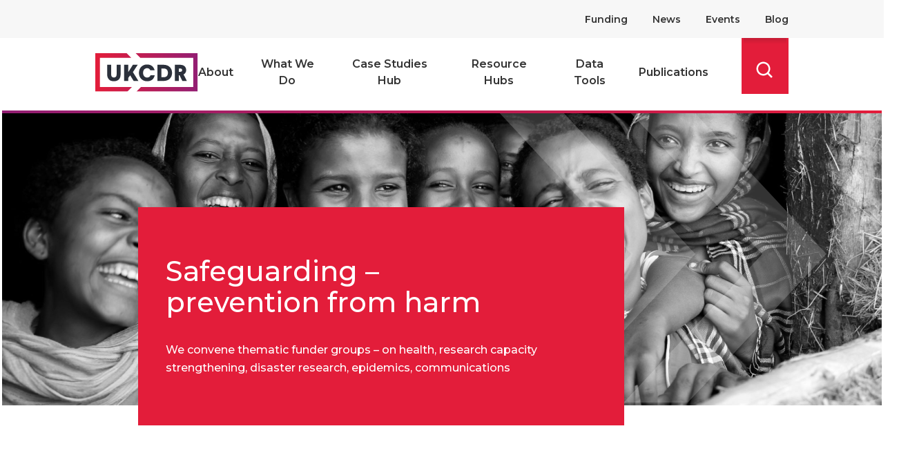

--- FILE ---
content_type: text/html; charset=UTF-8
request_url: https://ukcdr.org.uk/priority-area/safeguarding-prevention-from-harm/
body_size: 17142
content:
<!doctype html>
<html lang="en-US">
<head>
	<meta charset="UTF-8">
	<meta name="viewport" content="width=device-width, initial-scale=1">
	<link rel="profile" href="https://gmpg.org/xfn/11">
	
	<!-- Google Tag Manager -->
	<script>(function(w,d,s,l,i){w[l]=w[l]||[];w[l].push({'gtm.start':
	new Date().getTime(),event:'gtm.js'});var f=d.getElementsByTagName(s)[0],
	j=d.createElement(s),dl=l!='dataLayer'?'&l='+l:'';j.async=true;j.src=
	'https://www.googletagmanager.com/gtm.js?id='+i+dl;f.parentNode.insertBefore(j,f);
	})(window,document,'script','dataLayer','GTM-K3JFR73');</script>
	<!-- End Google Tag Manager -->

	<meta name='robots' content='index, follow, max-image-preview:large, max-snippet:-1, max-video-preview:-1' />
<script id="cookieyes" type="text/javascript" src="https://cdn-cookieyes.com/client_data/4a8ce92be6469e3ef46ece73/script.js"></script>
	<!-- This site is optimized with the Yoast SEO plugin v26.4 - https://yoast.com/wordpress/plugins/seo/ -->
	<title>Safeguarding – prevention from harm - UKCDR</title>
	<link rel="canonical" href="https://ukcdr.org.uk/priority-area/safeguarding-prevention-from-harm/" />
	<meta property="og:locale" content="en_US" />
	<meta property="og:type" content="article" />
	<meta property="og:title" content="Safeguarding – prevention from harm - UKCDR" />
	<meta property="og:description" content="We convene thematic funder groups – on health, research capacity strengthening, disaster research, epidemics, communications" />
	<meta property="og:url" content="https://ukcdr.org.uk/priority-area/safeguarding-prevention-from-harm/" />
	<meta property="og:site_name" content="UKCDR" />
	<meta property="article:modified_time" content="2023-08-15T17:16:04+00:00" />
	<meta property="og:image" content="https://ukcdr.org.uk/wp-content/uploads/2023/06/hero-placeholder-case-studies.png" />
	<meta property="og:image:width" content="1274" />
	<meta property="og:image:height" content="423" />
	<meta property="og:image:type" content="image/png" />
	<meta name="twitter:card" content="summary_large_image" />
	<meta name="twitter:site" content="@UKCDR" />
	<meta name="twitter:label1" content="Est. reading time" />
	<meta name="twitter:data1" content="2 minutes" />
	<script type="application/ld+json" class="yoast-schema-graph">{"@context":"https://schema.org","@graph":[{"@type":"WebPage","@id":"https://ukcdr.org.uk/priority-area/safeguarding-prevention-from-harm/","url":"https://ukcdr.org.uk/priority-area/safeguarding-prevention-from-harm/","name":"Safeguarding – prevention from harm - UKCDR","isPartOf":{"@id":"https://ukcdr.org.uk/#website"},"primaryImageOfPage":{"@id":"https://ukcdr.org.uk/priority-area/safeguarding-prevention-from-harm/#primaryimage"},"image":{"@id":"https://ukcdr.org.uk/priority-area/safeguarding-prevention-from-harm/#primaryimage"},"thumbnailUrl":"https://ukcdr.org.uk/wp-content/uploads/2023/06/hero-placeholder-case-studies.png","datePublished":"2023-06-20T13:27:27+00:00","dateModified":"2023-08-15T17:16:04+00:00","breadcrumb":{"@id":"https://ukcdr.org.uk/priority-area/safeguarding-prevention-from-harm/#breadcrumb"},"inLanguage":"en-US","potentialAction":[{"@type":"ReadAction","target":["https://ukcdr.org.uk/priority-area/safeguarding-prevention-from-harm/"]}]},{"@type":"ImageObject","inLanguage":"en-US","@id":"https://ukcdr.org.uk/priority-area/safeguarding-prevention-from-harm/#primaryimage","url":"https://ukcdr.org.uk/wp-content/uploads/2023/06/hero-placeholder-case-studies.png","contentUrl":"https://ukcdr.org.uk/wp-content/uploads/2023/06/hero-placeholder-case-studies.png","width":1274,"height":423},{"@type":"BreadcrumbList","@id":"https://ukcdr.org.uk/priority-area/safeguarding-prevention-from-harm/#breadcrumb","itemListElement":[{"@type":"ListItem","position":1,"name":"Home","item":"https://ukcdr.org.uk/"},{"@type":"ListItem","position":2,"name":"Safeguarding – prevention from harm"}]},{"@type":"WebSite","@id":"https://ukcdr.org.uk/#website","url":"https://ukcdr.org.uk/","name":"UKCDR","description":"UK Collaborative on Development Research","publisher":{"@id":"https://ukcdr.org.uk/#organization"},"potentialAction":[{"@type":"SearchAction","target":{"@type":"EntryPoint","urlTemplate":"https://ukcdr.org.uk/?s={search_term_string}"},"query-input":{"@type":"PropertyValueSpecification","valueRequired":true,"valueName":"search_term_string"}}],"inLanguage":"en-US"},{"@type":"Organization","@id":"https://ukcdr.org.uk/#organization","name":"UK Collaborative on Development Research","url":"https://ukcdr.org.uk/","logo":{"@type":"ImageObject","inLanguage":"en-US","@id":"https://ukcdr.org.uk/#/schema/logo/image/","url":"https://ukcdr.org.uk/wp-content/uploads/2023/06/logo.svg","contentUrl":"https://ukcdr.org.uk/wp-content/uploads/2023/06/logo.svg","width":154,"height":58,"caption":"UK Collaborative on Development Research"},"image":{"@id":"https://ukcdr.org.uk/#/schema/logo/image/"},"sameAs":["https://x.com/UKCDR","https://www.linkedin.com/company/ukcdr/"]}]}</script>
	<!-- / Yoast SEO plugin. -->


<link rel='dns-prefetch' href='//www.googletagmanager.com' />
<link rel="alternate" type="application/rss+xml" title="UKCDR &raquo; Feed" href="https://ukcdr.org.uk/feed/" />
<link rel="alternate" type="application/rss+xml" title="UKCDR &raquo; Comments Feed" href="https://ukcdr.org.uk/comments/feed/" />
<link rel="alternate" title="oEmbed (JSON)" type="application/json+oembed" href="https://ukcdr.org.uk/wp-json/oembed/1.0/embed?url=https%3A%2F%2Fukcdr.org.uk%2Fpriority-area%2Fsafeguarding-prevention-from-harm%2F" />
<link rel="alternate" title="oEmbed (XML)" type="text/xml+oembed" href="https://ukcdr.org.uk/wp-json/oembed/1.0/embed?url=https%3A%2F%2Fukcdr.org.uk%2Fpriority-area%2Fsafeguarding-prevention-from-harm%2F&#038;format=xml" />
<style id='wp-img-auto-sizes-contain-inline-css' type='text/css'>
img:is([sizes=auto i],[sizes^="auto," i]){contain-intrinsic-size:3000px 1500px}
/*# sourceURL=wp-img-auto-sizes-contain-inline-css */
</style>
<style id='wp-emoji-styles-inline-css' type='text/css'>

	img.wp-smiley, img.emoji {
		display: inline !important;
		border: none !important;
		box-shadow: none !important;
		height: 1em !important;
		width: 1em !important;
		margin: 0 0.07em !important;
		vertical-align: -0.1em !important;
		background: none !important;
		padding: 0 !important;
	}
/*# sourceURL=wp-emoji-styles-inline-css */
</style>
<style id='wp-block-library-inline-css' type='text/css'>
:root{--wp-block-synced-color:#7a00df;--wp-block-synced-color--rgb:122,0,223;--wp-bound-block-color:var(--wp-block-synced-color);--wp-editor-canvas-background:#ddd;--wp-admin-theme-color:#007cba;--wp-admin-theme-color--rgb:0,124,186;--wp-admin-theme-color-darker-10:#006ba1;--wp-admin-theme-color-darker-10--rgb:0,107,160.5;--wp-admin-theme-color-darker-20:#005a87;--wp-admin-theme-color-darker-20--rgb:0,90,135;--wp-admin-border-width-focus:2px}@media (min-resolution:192dpi){:root{--wp-admin-border-width-focus:1.5px}}.wp-element-button{cursor:pointer}:root .has-very-light-gray-background-color{background-color:#eee}:root .has-very-dark-gray-background-color{background-color:#313131}:root .has-very-light-gray-color{color:#eee}:root .has-very-dark-gray-color{color:#313131}:root .has-vivid-green-cyan-to-vivid-cyan-blue-gradient-background{background:linear-gradient(135deg,#00d084,#0693e3)}:root .has-purple-crush-gradient-background{background:linear-gradient(135deg,#34e2e4,#4721fb 50%,#ab1dfe)}:root .has-hazy-dawn-gradient-background{background:linear-gradient(135deg,#faaca8,#dad0ec)}:root .has-subdued-olive-gradient-background{background:linear-gradient(135deg,#fafae1,#67a671)}:root .has-atomic-cream-gradient-background{background:linear-gradient(135deg,#fdd79a,#004a59)}:root .has-nightshade-gradient-background{background:linear-gradient(135deg,#330968,#31cdcf)}:root .has-midnight-gradient-background{background:linear-gradient(135deg,#020381,#2874fc)}:root{--wp--preset--font-size--normal:16px;--wp--preset--font-size--huge:42px}.has-regular-font-size{font-size:1em}.has-larger-font-size{font-size:2.625em}.has-normal-font-size{font-size:var(--wp--preset--font-size--normal)}.has-huge-font-size{font-size:var(--wp--preset--font-size--huge)}.has-text-align-center{text-align:center}.has-text-align-left{text-align:left}.has-text-align-right{text-align:right}.has-fit-text{white-space:nowrap!important}#end-resizable-editor-section{display:none}.aligncenter{clear:both}.items-justified-left{justify-content:flex-start}.items-justified-center{justify-content:center}.items-justified-right{justify-content:flex-end}.items-justified-space-between{justify-content:space-between}.screen-reader-text{border:0;clip-path:inset(50%);height:1px;margin:-1px;overflow:hidden;padding:0;position:absolute;width:1px;word-wrap:normal!important}.screen-reader-text:focus{background-color:#ddd;clip-path:none;color:#444;display:block;font-size:1em;height:auto;left:5px;line-height:normal;padding:15px 23px 14px;text-decoration:none;top:5px;width:auto;z-index:100000}html :where(.has-border-color){border-style:solid}html :where([style*=border-top-color]){border-top-style:solid}html :where([style*=border-right-color]){border-right-style:solid}html :where([style*=border-bottom-color]){border-bottom-style:solid}html :where([style*=border-left-color]){border-left-style:solid}html :where([style*=border-width]){border-style:solid}html :where([style*=border-top-width]){border-top-style:solid}html :where([style*=border-right-width]){border-right-style:solid}html :where([style*=border-bottom-width]){border-bottom-style:solid}html :where([style*=border-left-width]){border-left-style:solid}html :where(img[class*=wp-image-]){height:auto;max-width:100%}:where(figure){margin:0 0 1em}html :where(.is-position-sticky){--wp-admin--admin-bar--position-offset:var(--wp-admin--admin-bar--height,0px)}@media screen and (max-width:600px){html :where(.is-position-sticky){--wp-admin--admin-bar--position-offset:0px}}

/*# sourceURL=wp-block-library-inline-css */
</style><style id='wp-block-paragraph-inline-css' type='text/css'>
.is-small-text{font-size:.875em}.is-regular-text{font-size:1em}.is-large-text{font-size:2.25em}.is-larger-text{font-size:3em}.has-drop-cap:not(:focus):first-letter{float:left;font-size:8.4em;font-style:normal;font-weight:100;line-height:.68;margin:.05em .1em 0 0;text-transform:uppercase}body.rtl .has-drop-cap:not(:focus):first-letter{float:none;margin-left:.1em}p.has-drop-cap.has-background{overflow:hidden}:root :where(p.has-background){padding:1.25em 2.375em}:where(p.has-text-color:not(.has-link-color)) a{color:inherit}p.has-text-align-left[style*="writing-mode:vertical-lr"],p.has-text-align-right[style*="writing-mode:vertical-rl"]{rotate:180deg}
/*# sourceURL=https://ukcdr.org.uk/wp-includes/blocks/paragraph/style.min.css */
</style>
<style id='wp-block-spacer-inline-css' type='text/css'>
.wp-block-spacer{clear:both}
/*# sourceURL=https://ukcdr.org.uk/wp-includes/blocks/spacer/style.min.css */
</style>
<style id='global-styles-inline-css' type='text/css'>
:root{--wp--preset--aspect-ratio--square: 1;--wp--preset--aspect-ratio--4-3: 4/3;--wp--preset--aspect-ratio--3-4: 3/4;--wp--preset--aspect-ratio--3-2: 3/2;--wp--preset--aspect-ratio--2-3: 2/3;--wp--preset--aspect-ratio--16-9: 16/9;--wp--preset--aspect-ratio--9-16: 9/16;--wp--preset--color--black: #000000;--wp--preset--color--cyan-bluish-gray: #abb8c3;--wp--preset--color--white: #ffffff;--wp--preset--color--pale-pink: #f78da7;--wp--preset--color--vivid-red: #cf2e2e;--wp--preset--color--luminous-vivid-orange: #ff6900;--wp--preset--color--luminous-vivid-amber: #fcb900;--wp--preset--color--light-green-cyan: #7bdcb5;--wp--preset--color--vivid-green-cyan: #00d084;--wp--preset--color--pale-cyan-blue: #8ed1fc;--wp--preset--color--vivid-cyan-blue: #0693e3;--wp--preset--color--vivid-purple: #9b51e0;--wp--preset--gradient--vivid-cyan-blue-to-vivid-purple: linear-gradient(135deg,rgb(6,147,227) 0%,rgb(155,81,224) 100%);--wp--preset--gradient--light-green-cyan-to-vivid-green-cyan: linear-gradient(135deg,rgb(122,220,180) 0%,rgb(0,208,130) 100%);--wp--preset--gradient--luminous-vivid-amber-to-luminous-vivid-orange: linear-gradient(135deg,rgb(252,185,0) 0%,rgb(255,105,0) 100%);--wp--preset--gradient--luminous-vivid-orange-to-vivid-red: linear-gradient(135deg,rgb(255,105,0) 0%,rgb(207,46,46) 100%);--wp--preset--gradient--very-light-gray-to-cyan-bluish-gray: linear-gradient(135deg,rgb(238,238,238) 0%,rgb(169,184,195) 100%);--wp--preset--gradient--cool-to-warm-spectrum: linear-gradient(135deg,rgb(74,234,220) 0%,rgb(151,120,209) 20%,rgb(207,42,186) 40%,rgb(238,44,130) 60%,rgb(251,105,98) 80%,rgb(254,248,76) 100%);--wp--preset--gradient--blush-light-purple: linear-gradient(135deg,rgb(255,206,236) 0%,rgb(152,150,240) 100%);--wp--preset--gradient--blush-bordeaux: linear-gradient(135deg,rgb(254,205,165) 0%,rgb(254,45,45) 50%,rgb(107,0,62) 100%);--wp--preset--gradient--luminous-dusk: linear-gradient(135deg,rgb(255,203,112) 0%,rgb(199,81,192) 50%,rgb(65,88,208) 100%);--wp--preset--gradient--pale-ocean: linear-gradient(135deg,rgb(255,245,203) 0%,rgb(182,227,212) 50%,rgb(51,167,181) 100%);--wp--preset--gradient--electric-grass: linear-gradient(135deg,rgb(202,248,128) 0%,rgb(113,206,126) 100%);--wp--preset--gradient--midnight: linear-gradient(135deg,rgb(2,3,129) 0%,rgb(40,116,252) 100%);--wp--preset--font-size--small: 13px;--wp--preset--font-size--medium: 20px;--wp--preset--font-size--large: 36px;--wp--preset--font-size--x-large: 42px;--wp--preset--spacing--20: 0.44rem;--wp--preset--spacing--30: 0.67rem;--wp--preset--spacing--40: 1rem;--wp--preset--spacing--50: 1.5rem;--wp--preset--spacing--60: 2.25rem;--wp--preset--spacing--70: 3.38rem;--wp--preset--spacing--80: 5.06rem;--wp--preset--shadow--natural: 6px 6px 9px rgba(0, 0, 0, 0.2);--wp--preset--shadow--deep: 12px 12px 50px rgba(0, 0, 0, 0.4);--wp--preset--shadow--sharp: 6px 6px 0px rgba(0, 0, 0, 0.2);--wp--preset--shadow--outlined: 6px 6px 0px -3px rgb(255, 255, 255), 6px 6px rgb(0, 0, 0);--wp--preset--shadow--crisp: 6px 6px 0px rgb(0, 0, 0);}:where(.is-layout-flex){gap: 0.5em;}:where(.is-layout-grid){gap: 0.5em;}body .is-layout-flex{display: flex;}.is-layout-flex{flex-wrap: wrap;align-items: center;}.is-layout-flex > :is(*, div){margin: 0;}body .is-layout-grid{display: grid;}.is-layout-grid > :is(*, div){margin: 0;}:where(.wp-block-columns.is-layout-flex){gap: 2em;}:where(.wp-block-columns.is-layout-grid){gap: 2em;}:where(.wp-block-post-template.is-layout-flex){gap: 1.25em;}:where(.wp-block-post-template.is-layout-grid){gap: 1.25em;}.has-black-color{color: var(--wp--preset--color--black) !important;}.has-cyan-bluish-gray-color{color: var(--wp--preset--color--cyan-bluish-gray) !important;}.has-white-color{color: var(--wp--preset--color--white) !important;}.has-pale-pink-color{color: var(--wp--preset--color--pale-pink) !important;}.has-vivid-red-color{color: var(--wp--preset--color--vivid-red) !important;}.has-luminous-vivid-orange-color{color: var(--wp--preset--color--luminous-vivid-orange) !important;}.has-luminous-vivid-amber-color{color: var(--wp--preset--color--luminous-vivid-amber) !important;}.has-light-green-cyan-color{color: var(--wp--preset--color--light-green-cyan) !important;}.has-vivid-green-cyan-color{color: var(--wp--preset--color--vivid-green-cyan) !important;}.has-pale-cyan-blue-color{color: var(--wp--preset--color--pale-cyan-blue) !important;}.has-vivid-cyan-blue-color{color: var(--wp--preset--color--vivid-cyan-blue) !important;}.has-vivid-purple-color{color: var(--wp--preset--color--vivid-purple) !important;}.has-black-background-color{background-color: var(--wp--preset--color--black) !important;}.has-cyan-bluish-gray-background-color{background-color: var(--wp--preset--color--cyan-bluish-gray) !important;}.has-white-background-color{background-color: var(--wp--preset--color--white) !important;}.has-pale-pink-background-color{background-color: var(--wp--preset--color--pale-pink) !important;}.has-vivid-red-background-color{background-color: var(--wp--preset--color--vivid-red) !important;}.has-luminous-vivid-orange-background-color{background-color: var(--wp--preset--color--luminous-vivid-orange) !important;}.has-luminous-vivid-amber-background-color{background-color: var(--wp--preset--color--luminous-vivid-amber) !important;}.has-light-green-cyan-background-color{background-color: var(--wp--preset--color--light-green-cyan) !important;}.has-vivid-green-cyan-background-color{background-color: var(--wp--preset--color--vivid-green-cyan) !important;}.has-pale-cyan-blue-background-color{background-color: var(--wp--preset--color--pale-cyan-blue) !important;}.has-vivid-cyan-blue-background-color{background-color: var(--wp--preset--color--vivid-cyan-blue) !important;}.has-vivid-purple-background-color{background-color: var(--wp--preset--color--vivid-purple) !important;}.has-black-border-color{border-color: var(--wp--preset--color--black) !important;}.has-cyan-bluish-gray-border-color{border-color: var(--wp--preset--color--cyan-bluish-gray) !important;}.has-white-border-color{border-color: var(--wp--preset--color--white) !important;}.has-pale-pink-border-color{border-color: var(--wp--preset--color--pale-pink) !important;}.has-vivid-red-border-color{border-color: var(--wp--preset--color--vivid-red) !important;}.has-luminous-vivid-orange-border-color{border-color: var(--wp--preset--color--luminous-vivid-orange) !important;}.has-luminous-vivid-amber-border-color{border-color: var(--wp--preset--color--luminous-vivid-amber) !important;}.has-light-green-cyan-border-color{border-color: var(--wp--preset--color--light-green-cyan) !important;}.has-vivid-green-cyan-border-color{border-color: var(--wp--preset--color--vivid-green-cyan) !important;}.has-pale-cyan-blue-border-color{border-color: var(--wp--preset--color--pale-cyan-blue) !important;}.has-vivid-cyan-blue-border-color{border-color: var(--wp--preset--color--vivid-cyan-blue) !important;}.has-vivid-purple-border-color{border-color: var(--wp--preset--color--vivid-purple) !important;}.has-vivid-cyan-blue-to-vivid-purple-gradient-background{background: var(--wp--preset--gradient--vivid-cyan-blue-to-vivid-purple) !important;}.has-light-green-cyan-to-vivid-green-cyan-gradient-background{background: var(--wp--preset--gradient--light-green-cyan-to-vivid-green-cyan) !important;}.has-luminous-vivid-amber-to-luminous-vivid-orange-gradient-background{background: var(--wp--preset--gradient--luminous-vivid-amber-to-luminous-vivid-orange) !important;}.has-luminous-vivid-orange-to-vivid-red-gradient-background{background: var(--wp--preset--gradient--luminous-vivid-orange-to-vivid-red) !important;}.has-very-light-gray-to-cyan-bluish-gray-gradient-background{background: var(--wp--preset--gradient--very-light-gray-to-cyan-bluish-gray) !important;}.has-cool-to-warm-spectrum-gradient-background{background: var(--wp--preset--gradient--cool-to-warm-spectrum) !important;}.has-blush-light-purple-gradient-background{background: var(--wp--preset--gradient--blush-light-purple) !important;}.has-blush-bordeaux-gradient-background{background: var(--wp--preset--gradient--blush-bordeaux) !important;}.has-luminous-dusk-gradient-background{background: var(--wp--preset--gradient--luminous-dusk) !important;}.has-pale-ocean-gradient-background{background: var(--wp--preset--gradient--pale-ocean) !important;}.has-electric-grass-gradient-background{background: var(--wp--preset--gradient--electric-grass) !important;}.has-midnight-gradient-background{background: var(--wp--preset--gradient--midnight) !important;}.has-small-font-size{font-size: var(--wp--preset--font-size--small) !important;}.has-medium-font-size{font-size: var(--wp--preset--font-size--medium) !important;}.has-large-font-size{font-size: var(--wp--preset--font-size--large) !important;}.has-x-large-font-size{font-size: var(--wp--preset--font-size--x-large) !important;}
/*# sourceURL=global-styles-inline-css */
</style>

<style id='classic-theme-styles-inline-css' type='text/css'>
/*! This file is auto-generated */
.wp-block-button__link{color:#fff;background-color:#32373c;border-radius:9999px;box-shadow:none;text-decoration:none;padding:calc(.667em + 2px) calc(1.333em + 2px);font-size:1.125em}.wp-block-file__button{background:#32373c;color:#fff;text-decoration:none}
/*# sourceURL=/wp-includes/css/classic-themes.min.css */
</style>
<link rel='stylesheet' id='block-editor-style-css' href='https://ukcdr.org.uk/wp-content/themes/ukcdr-theme/style-editor.css?ver=1.0.0' type='text/css' media='all' />
<link rel='stylesheet' id='ukcdr-style-css' href='https://ukcdr.org.uk/wp-content/themes/ukcdr-theme/assets/styles/styles.css?ver=1.0.0' type='text/css' media='all' />
<link rel='stylesheet' id='ukcdr-custom-css' href='https://ukcdr.org.uk/wp-content/themes/ukcdr-theme/assets/css/custom.css?ver=1.0.0' type='text/css' media='all' />
<script type="module" src="https://ukcdr.org.uk/wp-content/themes/ukcdr-theme/assets/components/blog-card.js?ver=1.0.0" ></script><script type="module" src="https://ukcdr.org.uk/wp-content/themes/ukcdr-theme/assets/components/page-card.js?ver=1.0.0" ></script><script type="module" src="https://ukcdr.org.uk/wp-content/themes/ukcdr-theme/assets/components/publication-card.js?ver=1.0.0" ></script><script type="module" src="https://ukcdr.org.uk/wp-content/themes/ukcdr-theme/assets/components/best-use-card.js?ver=1.0.0" ></script><script type="module" src="https://ukcdr.org.uk/wp-content/themes/ukcdr-theme/assets/components/custom-banner.js?ver=1.0.0" ></script><script type="module" src="https://ukcdr.org.uk/wp-content/themes/ukcdr-theme/assets/components/custom-accordion.js?ver=1.0.0" ></script><script type="module" src="https://ukcdr.org.uk/wp-content/themes/ukcdr-theme/assets/components/funding-call-card.js?ver=1.0.0" ></script><script type="module" src="https://ukcdr.org.uk/wp-content/themes/ukcdr-theme/assets/components/funding-practice-card.js?ver=1.0.0" ></script><script type="module" src="https://ukcdr.org.uk/wp-content/themes/ukcdr-theme/assets/components/core-member-card.js?ver=1.0.0" ></script><script type="module" src="https://ukcdr.org.uk/wp-content/themes/ukcdr-theme/assets/components/hero-heading.js?ver=1.0.0" ></script><script type="module" src="https://ukcdr.org.uk/wp-content/themes/ukcdr-theme/assets/components/team-card.js?ver=1.0.0" ></script><script type="module" src="https://ukcdr.org.uk/wp-content/themes/ukcdr-theme/assets/components/annual-report-card.js?ver=1.0.0" ></script><script type="module" src="https://ukcdr.org.uk/wp-content/themes/ukcdr-theme/assets/components/priority-card.js?ver=1.0.0" ></script><script type="module" src="https://ukcdr.org.uk/wp-content/themes/ukcdr-theme/assets/components/wwd-card.js?ver=1.0.0" ></script><script type="module" src="https://ukcdr.org.uk/wp-content/themes/ukcdr-theme/assets/components/resource-hub-card.js?ver=1.0.0" ></script><script type="module" src="https://ukcdr.org.uk/wp-content/themes/ukcdr-theme/assets/components/event-card.js?ver=1.0.0" ></script><script type="module" src="https://ukcdr.org.uk/wp-content/themes/ukcdr-theme/assets/components/custom-downloadables.js?ver=1.0.0" ></script><script type="text/javascript" id="ukcdr-reports-banner-card-js-extra">
/* <![CDATA[ */
var ukcdrUtil = {"themeLocation":"https://ukcdr.org.uk/wp-content/themes/ukcdr-theme"};
//# sourceURL=ukcdr-reports-banner-card-js-extra
/* ]]> */
</script>
<script type="module" src="https://ukcdr.org.uk/wp-content/themes/ukcdr-theme/assets/components/reports-banner.js?ver=1.0.0" ></script><script type="module" src="https://ukcdr.org.uk/wp-content/themes/ukcdr-theme/assets/components/data-hub-card.js?ver=1.0.0" ></script><script type="text/javascript" src="https://ukcdr.org.uk/wp-includes/js/jquery/jquery.min.js?ver=3.7.1" id="jquery-core-js"></script>
<script type="text/javascript" src="https://ukcdr.org.uk/wp-includes/js/jquery/jquery-migrate.min.js?ver=3.4.1" id="jquery-migrate-js"></script>
<script type="text/javascript" id="zxcvbn-async-js-extra">
/* <![CDATA[ */
var _zxcvbnSettings = {"src":"https://ukcdr.org.uk/wp-includes/js/zxcvbn.min.js"};
//# sourceURL=zxcvbn-async-js-extra
/* ]]> */
</script>
<script type="text/javascript" src="https://ukcdr.org.uk/wp-includes/js/zxcvbn-async.min.js?ver=1.0" id="zxcvbn-async-js"></script>

<!-- Google tag (gtag.js) snippet added by Site Kit -->
<!-- Google Analytics snippet added by Site Kit -->
<script type="text/javascript" src="https://www.googletagmanager.com/gtag/js?id=GT-PJSVSCJ" id="google_gtagjs-js" async></script>
<script type="text/javascript" id="google_gtagjs-js-after">
/* <![CDATA[ */
window.dataLayer = window.dataLayer || [];function gtag(){dataLayer.push(arguments);}
gtag("set","linker",{"domains":["ukcdr.org.uk"]});
gtag("js", new Date());
gtag("set", "developer_id.dZTNiMT", true);
gtag("config", "GT-PJSVSCJ");
//# sourceURL=google_gtagjs-js-after
/* ]]> */
</script>
<link rel="https://api.w.org/" href="https://ukcdr.org.uk/wp-json/" /><link rel="alternate" title="JSON" type="application/json" href="https://ukcdr.org.uk/wp-json/wp/v2/priority-area/457" /><link rel="EditURI" type="application/rsd+xml" title="RSD" href="https://ukcdr.org.uk/xmlrpc.php?rsd" />
<meta name="generator" content="WordPress 6.9" />
<link rel='shortlink' href='https://ukcdr.org.uk/?p=457' />
<meta name="cdp-version" content="1.5.0" /><meta name="generator" content="Site Kit by Google 1.166.0" /><!-- Analytics by WP Statistics - https://wp-statistics.com -->
<link rel="icon" href="https://ukcdr.org.uk/wp-content/uploads/2023/06/favicon-150x150.png" sizes="32x32" />
<link rel="icon" href="https://ukcdr.org.uk/wp-content/uploads/2023/06/favicon-300x300.png" sizes="192x192" />
<link rel="apple-touch-icon" href="https://ukcdr.org.uk/wp-content/uploads/2023/06/favicon-300x300.png" />
<meta name="msapplication-TileImage" content="https://ukcdr.org.uk/wp-content/uploads/2023/06/favicon-300x300.png" />
	
	<!-- Meta Pixel Code -->
	<script>
	!function(f,b,e,v,n,t,s)
	{if(f.fbq)return;n=f.fbq=function(){n.callMethod?
	n.callMethod.apply(n,arguments):n.queue.push(arguments)};
	if(!f._fbq)f._fbq=n;n.push=n;n.loaded=!0;n.version='2.0';
	n.queue=[];t=b.createElement(e);t.async=!0;
	t.src=v;s=b.getElementsByTagName(e)[0];
	s.parentNode.insertBefore(t,s)}(window, document,'script',
	'https://connect.facebook.net/en_US/fbevents.js');
	fbq('init', '5427202163996222');
	fbq('track', 'PageView');
	</script>
	<noscript><img height="1" width="1" style="display:none"
	src="https://www.facebook.com/tr?id=5427202163996222&ev=PageView&noscript=1"
	/></noscript>
	<!-- End Meta Pixel Code -->
</head>

<body class="wp-singular priority-area-template-default single single-priority-area postid-457 wp-custom-logo wp-embed-responsive wp-theme-ukcdr-theme home">
	<!-- Google Tag Manager (noscript) -->
	<noscript><iframe src="https://www.googletagmanager.com/ns.html?id=GTM-K3JFR73"
	height="0" width="0" style="display:none;visibility:hidden"></iframe></noscript>
	<!-- End Google Tag Manager (noscript) -->
<div id="page" class="site">

<header class="home">
	

<section class="nav">
    <div class="top-nav__wrapper">
        <nav class="top-nav">
            <ul id="menu-top-menu" class="top-nav-items"><li id='menu-item-38'  class="menu-item menu-item-type-custom menu-item-object-custom menu-item-has-children nav-item top-nav-item"><button  href="#" class="nav-link nav-link--sm">Funding</button><ul class='nav-options'>
<li id='menu-item-5139'  class="menu-item menu-item-type-post_type menu-item-object-page nav-option top-nav-item"><a  href="https://ukcdr.org.uk/uk-oda-funding-overview/" class="nav-link nav-link--sm nav-link--md">UK ODA Opportunities</a></li>
<li id='menu-item-593'  class="menu-item menu-item-type-post_type menu-item-object-page nav-option top-nav-item"><a  href="https://ukcdr.org.uk/funding-calls/" class="nav-link nav-link--sm nav-link--md">Funding Calls</a></li>
</ul>
</li>
<li id='menu-item-564'  class="menu-item menu-item-type-post_type menu-item-object-page top-nav-item"><a  href="https://ukcdr.org.uk/news-articles/" class="nav-link nav-link--sm">News</a></li>
<li id='menu-item-563'  class="menu-item menu-item-type-post_type menu-item-object-page top-nav-item"><a  href="https://ukcdr.org.uk/events/" class="nav-link nav-link--sm">Events</a></li>
<li id='menu-item-599'  class="menu-item menu-item-type-post_type menu-item-object-page current_page_parent top-nav-item"><a  href="https://ukcdr.org.uk/blog/" class="nav-link nav-link--sm">Blog</a></li>
</ul>        </nav>
    </div>
    <div class="main-nav__wrapper">
        <nav class="main-nav">
            <a href="/" class="nav-logo no-focus">
                <img class="nav-logo__lg" src="https://ukcdr.org.uk/wp-content/uploads/2023/06/logo.svg" alt="UKCDR">
                <img class="nav-logo__sm" src="https://ukcdr.org.uk/wp-content/uploads/2023/06/logo-sm.svg" alt="UKCDR">
            </a>
            <button class="nav-toggle" aria-controls="main-navigation" aria-expanded="false">
                <svg class="open" width="42" height="28" viewBox="0 0 42 28" fill="none" xmlns="http://www.w3.org/2000/svg">
                    <line x1="19.3047" y1="2" x2="39.7047" y2="2" stroke="currentColor" stroke-width="4" stroke-linecap="round"></line>
                    <line x1="2" y1="14" x2="40" y2="14" stroke="currentColor" stroke-width="4" stroke-linecap="round"></line>
                    <line x1="2" y1="26" x2="40" y2="26" stroke="currentColor" stroke-width="4" stroke-linecap="round"></line>
                </svg>
                <span class="sr-only">Menu</span>
                <svg class="close" width="21" height="21" viewBox="0 0 21 21" fill="none" xmlns="http://www.w3.org/2000/svg">
                    <line x1="2" y1="18.8787" x2="18.7938" y2="2.08489" stroke="currentColor" stroke-width="3" stroke-linecap="round"></line>
                    <line x1="2.12132" y1="2" x2="18.9151" y2="18.7938" stroke="currentColor" stroke-width="3" stroke-linecap="round"></line>
                </svg>
            </button>
            <ul id="menu-primary-menu" class="nav-items"><li id='menu-item-399'  class="menu-item menu-item-type-custom menu-item-object-custom menu-item-has-children nav-item"><button  href="#" class="nav-link nav-dropdown nav-dropdown--lg">About</button><ul class='nav-options'>
<li id='menu-item-401'  class="menu-item menu-item-type-post_type menu-item-object-page nav-option"><a  href="https://ukcdr.org.uk/our-mission-strategy/" class="nav-link nav-link--md">Our Mission / Strategy</a></li>
<li id='menu-item-400'  class="menu-item menu-item-type-post_type menu-item-object-page nav-option"><a  href="https://ukcdr.org.uk/our-members-governance/" class="nav-link nav-link--md">Our Members / Governance</a></li>
<li id='menu-item-416'  class="menu-item menu-item-type-post_type menu-item-object-page nav-option"><a  href="https://ukcdr.org.uk/team-members/" class="nav-link nav-link--md">Our Team</a></li>
<li id='menu-item-418'  class="menu-item menu-item-type-post_type menu-item-object-page nav-option"><a  href="https://ukcdr.org.uk/annual-reports/" class="nav-link nav-link--md">Annual Reports</a></li>
</ul>
</li>
<li id='menu-item-461'  class="menu-item menu-item-type-custom menu-item-object-custom menu-item-has-children nav-item"><button  href="#" class="nav-link nav-dropdown nav-dropdown--lg">What We Do</button><ul class='nav-options'>
<li id='menu-item-464'  class="menu-item menu-item-type-post_type menu-item-object-page nav-option"><a  href="https://ukcdr.org.uk/what-we-do/" class="nav-link nav-link--md">Our Work</a></li>
<li id='menu-item-481'  class="menu-item menu-item-type-post_type menu-item-object-page nav-option"><a  href="https://ukcdr.org.uk/our-funders-group/" class="nav-link nav-link--md">Our Funder Groups</a></li>
</ul>
</li>
<li id='menu-item-501'  class="menu-item menu-item-type-custom menu-item-object-custom menu-item-has-children nav-item"><button  href="#" class="nav-link nav-dropdown nav-dropdown--lg">Case Studies Hub</button><ul class='nav-options'>
<li id='menu-item-508'  class="menu-item menu-item-type-custom menu-item-object-custom nav-option"><a  href="https://ukcdr.org.uk/case-studies/#tab-impact-stories" class="nav-link nav-link--md">About Our Case Studies Hub</a></li>
<li id='menu-item-509'  class="menu-item menu-item-type-custom menu-item-object-custom nav-option"><a  href="https://ukcdr.org.uk/case-studies/#tab-case-studies" class="nav-link nav-link--md">Case Studies</a></li>
</ul>
</li>
<li id='menu-item-518'  class="menu-item menu-item-type-custom menu-item-object-custom menu-item-has-children nav-item"><button  href="#" class="nav-link nav-dropdown nav-dropdown--lg">Resource Hubs</button><ul class='nav-options'>
<li id='menu-item-521'  class="menu-item menu-item-type-post_type menu-item-object-page nav-option"><a  href="https://ukcdr.org.uk/about-the-resource-hubs/" class="nav-link nav-link--md">About the Resource Hubs</a></li>
<li id='menu-item-549'  class="menu-item menu-item-type-post_type menu-item-object-page nav-option"><a  href="https://ukcdr.org.uk/safeguarding-resources/" class="nav-link nav-link--md">Safeguarding Resource Hub</a></li>
<li id='menu-item-547'  class="menu-item menu-item-type-post_type menu-item-object-page nav-option"><a  href="https://ukcdr.org.uk/equitable-partnership/" class="nav-link nav-link--md">Equitable Partnerships Resources Hub</a></li>
<li id='menu-item-548'  class="menu-item menu-item-type-post_type menu-item-object-page nav-option"><a  href="https://ukcdr.org.uk/research-capacity-strengthening/" class="nav-link nav-link--md">Research Capacity Strengthening Resource Hub</a></li>
<li id='menu-item-851'  class="menu-item menu-item-type-post_type menu-item-object-page nav-option"><a  href="https://ukcdr.org.uk/faqs/" class="nav-link nav-link--md">FAQs</a></li>
</ul>
</li>
<li id='menu-item-673'  class="menu-item menu-item-type-custom menu-item-object-custom menu-item-has-children nav-item"><button  href="#" class="nav-link nav-dropdown nav-dropdown--lg">Data Tools</button><ul class='nav-options'>
<li id='menu-item-674'  class="menu-item menu-item-type-post_type menu-item-object-page nav-option"><a  href="https://ukcdr.org.uk/about-the-data-hubs/" class="nav-link nav-link--md">About the Data Tools</a></li>
<li id='menu-item-5272'  class="menu-item menu-item-type-custom menu-item-object-custom menu-item-has-children nav-option"><button  href="#" class="nav-link nav-dropdown nav-dropdown--lg nav-link--md">Mapping ODA Research and Innovation (MODARI)</button>	<ul class='nav-options'>
<li id='menu-item-5270'  class="menu-item menu-item-type-custom menu-item-object-custom nav-option"><a  href="https://ukcdr.org.uk/data-tool/modari-project-dashboard/" class="nav-link nav-link--md">Project Dashboard</a></li>
	</ul>
</li>
<li id='menu-item-5051'  class="menu-item menu-item-type-custom menu-item-object-custom nav-option"><a  href="https://ukcdr.org.uk/data-tool/climate-change-and-international-development-research-project-tracker/" class="nav-link nav-link--md">Climate Change and International Development Research Project Tracker</a></li>
<li id='menu-item-4656'  class="menu-item menu-item-type-post_type menu-item-object-data-tool nav-option"><a  href="https://ukcdr.org.uk/data-tool/uk-research-impact-data-tool/" class="nav-link nav-link--md">UK Research Impact Data Tool</a></li>
<li id='menu-item-703'  class="menu-item menu-item-type-post_type menu-item-object-data-tool nav-option"><a  href="https://ukcdr.org.uk/data-tool/covid-19-research-project-tracker-by-ukcdr-glopid-r/" class="nav-link nav-link--md">COVID-19 Research Tracker</a></li>
</ul>
</li>
<li id='menu-item-557'  class="menu-item menu-item-type-post_type menu-item-object-page nav-item"><a  href="https://ukcdr.org.uk/publications/" class="nav-link">Publications</a></li>
</ul>            <a class="nav-search" href="https://ukcdr.org.uk/search">
                <span class="sr-only">Search</span>
                <svg class="nav-search-gradient" width="62" height="9" viewBox="0 0 62 9" fill="none" xmlns="http://www.w3.org/2000/svg">
                    <path opacity="0.72" d="M0 0H62V9H0V0Z" fill="url(#paint0_linear_2065_1591)"></path>
                    <defs>
                        <linearGradient id="paint0_linear_2065_1591" x1="31" y1="-6.75" x2="31" y2="9" gradientUnits="userSpaceOnUse">
                            <stop stop-color="#9B1C2F"></stop>
                            <stop offset="1" stop-color="#9A1D2F" stop-opacity="0"></stop>
                        </linearGradient>
                    </defs>
                </svg>
                <svg width="30" height="30" viewBox="0 0 30 30" fill="none" xmlns="http://www.w3.org/2000/svg">
                    <path d="M12.5 22.5C14.7187 22.4995 16.8735 21.7568 18.6213 20.39L24.1162 25.885L25.8838 24.1175L20.3888 18.6225C21.7563 16.8746 22.4995 14.7193 22.5 12.5C22.5 6.98625 18.0138 2.5 12.5 2.5C6.98625 2.5 2.5 6.98625 2.5 12.5C2.5 18.0138 6.98625 22.5 12.5 22.5ZM12.5 5C16.6362 5 20 8.36375 20 12.5C20 16.6362 16.6362 20 12.5 20C8.36375 20 5 16.6362 5 12.5C5 8.36375 8.36375 5 12.5 5Z" fill="white"></path>
                </svg>
            </a>

            <div class="nav nav--sm" id="main-navigation">
                <ul id="menu-primary-menu-1" class="nav-items-col"><li id='menu-item-399'  class="menu-item menu-item-type-custom menu-item-object-custom menu-item-has-children nav-item"><button  href="#" class="nav-link nav-dropdown nav-dropdown--lg">About</button><ul class='nav-options'>
<li id='menu-item-401'  class="menu-item menu-item-type-post_type menu-item-object-page nav-option"><a  href="https://ukcdr.org.uk/our-mission-strategy/" class="nav-link nav-link--md">Our Mission / Strategy</a></li>
<li id='menu-item-400'  class="menu-item menu-item-type-post_type menu-item-object-page nav-option"><a  href="https://ukcdr.org.uk/our-members-governance/" class="nav-link nav-link--md">Our Members / Governance</a></li>
<li id='menu-item-416'  class="menu-item menu-item-type-post_type menu-item-object-page nav-option"><a  href="https://ukcdr.org.uk/team-members/" class="nav-link nav-link--md">Our Team</a></li>
<li id='menu-item-418'  class="menu-item menu-item-type-post_type menu-item-object-page nav-option"><a  href="https://ukcdr.org.uk/annual-reports/" class="nav-link nav-link--md">Annual Reports</a></li>
</ul>
</li>
<li id='menu-item-461'  class="menu-item menu-item-type-custom menu-item-object-custom menu-item-has-children nav-item"><button  href="#" class="nav-link nav-dropdown nav-dropdown--lg">What We Do</button><ul class='nav-options'>
<li id='menu-item-464'  class="menu-item menu-item-type-post_type menu-item-object-page nav-option"><a  href="https://ukcdr.org.uk/what-we-do/" class="nav-link nav-link--md">Our Work</a></li>
<li id='menu-item-481'  class="menu-item menu-item-type-post_type menu-item-object-page nav-option"><a  href="https://ukcdr.org.uk/our-funders-group/" class="nav-link nav-link--md">Our Funder Groups</a></li>
</ul>
</li>
<li id='menu-item-501'  class="menu-item menu-item-type-custom menu-item-object-custom menu-item-has-children nav-item"><button  href="#" class="nav-link nav-dropdown nav-dropdown--lg">Case Studies Hub</button><ul class='nav-options'>
<li id='menu-item-508'  class="menu-item menu-item-type-custom menu-item-object-custom nav-option"><a  href="https://ukcdr.org.uk/case-studies/#tab-impact-stories" class="nav-link nav-link--md">About Our Case Studies Hub</a></li>
<li id='menu-item-509'  class="menu-item menu-item-type-custom menu-item-object-custom nav-option"><a  href="https://ukcdr.org.uk/case-studies/#tab-case-studies" class="nav-link nav-link--md">Case Studies</a></li>
</ul>
</li>
<li id='menu-item-518'  class="menu-item menu-item-type-custom menu-item-object-custom menu-item-has-children nav-item"><button  href="#" class="nav-link nav-dropdown nav-dropdown--lg">Resource Hubs</button><ul class='nav-options'>
<li id='menu-item-521'  class="menu-item menu-item-type-post_type menu-item-object-page nav-option"><a  href="https://ukcdr.org.uk/about-the-resource-hubs/" class="nav-link nav-link--md">About the Resource Hubs</a></li>
<li id='menu-item-549'  class="menu-item menu-item-type-post_type menu-item-object-page nav-option"><a  href="https://ukcdr.org.uk/safeguarding-resources/" class="nav-link nav-link--md">Safeguarding Resource Hub</a></li>
<li id='menu-item-547'  class="menu-item menu-item-type-post_type menu-item-object-page nav-option"><a  href="https://ukcdr.org.uk/equitable-partnership/" class="nav-link nav-link--md">Equitable Partnerships Resources Hub</a></li>
<li id='menu-item-548'  class="menu-item menu-item-type-post_type menu-item-object-page nav-option"><a  href="https://ukcdr.org.uk/research-capacity-strengthening/" class="nav-link nav-link--md">Research Capacity Strengthening Resource Hub</a></li>
<li id='menu-item-851'  class="menu-item menu-item-type-post_type menu-item-object-page nav-option"><a  href="https://ukcdr.org.uk/faqs/" class="nav-link nav-link--md">FAQs</a></li>
</ul>
</li>
<li id='menu-item-673'  class="menu-item menu-item-type-custom menu-item-object-custom menu-item-has-children nav-item"><button  href="#" class="nav-link nav-dropdown nav-dropdown--lg">Data Tools</button><ul class='nav-options'>
<li id='menu-item-674'  class="menu-item menu-item-type-post_type menu-item-object-page nav-option"><a  href="https://ukcdr.org.uk/about-the-data-hubs/" class="nav-link nav-link--md">About the Data Tools</a></li>
<li id='menu-item-5272'  class="menu-item menu-item-type-custom menu-item-object-custom menu-item-has-children nav-option"><button  href="#" class="nav-link nav-dropdown nav-dropdown--lg nav-link--md">Mapping ODA Research and Innovation (MODARI)</button>	<ul class='nav-options'>
<li id='menu-item-5270'  class="menu-item menu-item-type-custom menu-item-object-custom nav-option"><a  href="https://ukcdr.org.uk/data-tool/modari-project-dashboard/" class="nav-link nav-link--md">Project Dashboard</a></li>
	</ul>
</li>
<li id='menu-item-5051'  class="menu-item menu-item-type-custom menu-item-object-custom nav-option"><a  href="https://ukcdr.org.uk/data-tool/climate-change-and-international-development-research-project-tracker/" class="nav-link nav-link--md">Climate Change and International Development Research Project Tracker</a></li>
<li id='menu-item-4656'  class="menu-item menu-item-type-post_type menu-item-object-data-tool nav-option"><a  href="https://ukcdr.org.uk/data-tool/uk-research-impact-data-tool/" class="nav-link nav-link--md">UK Research Impact Data Tool</a></li>
<li id='menu-item-703'  class="menu-item menu-item-type-post_type menu-item-object-data-tool nav-option"><a  href="https://ukcdr.org.uk/data-tool/covid-19-research-project-tracker-by-ukcdr-glopid-r/" class="nav-link nav-link--md">COVID-19 Research Tracker</a></li>
</ul>
</li>
<li id='menu-item-557'  class="menu-item menu-item-type-post_type menu-item-object-page nav-item"><a  href="https://ukcdr.org.uk/publications/" class="nav-link">Publications</a></li>
</ul><ul id="menu-top-menu-1" class="nav-items-row"><li id='menu-item-38'  class="menu-item menu-item-type-custom menu-item-object-custom menu-item-has-children nav-item top-nav-item"><button  href="#" class="nav-link nav-link--sm">Funding</button><ul class='nav-options'>
<li id='menu-item-5139'  class="menu-item menu-item-type-post_type menu-item-object-page nav-option top-nav-item"><a  href="https://ukcdr.org.uk/uk-oda-funding-overview/" class="nav-link nav-link--sm nav-link--md">UK ODA Opportunities</a></li>
<li id='menu-item-593'  class="menu-item menu-item-type-post_type menu-item-object-page nav-option top-nav-item"><a  href="https://ukcdr.org.uk/funding-calls/" class="nav-link nav-link--sm nav-link--md">Funding Calls</a></li>
</ul>
</li>
<li id='menu-item-564'  class="menu-item menu-item-type-post_type menu-item-object-page top-nav-item"><a  href="https://ukcdr.org.uk/news-articles/" class="nav-link nav-link--sm">News</a></li>
<li id='menu-item-563'  class="menu-item menu-item-type-post_type menu-item-object-page top-nav-item"><a  href="https://ukcdr.org.uk/events/" class="nav-link nav-link--sm">Events</a></li>
<li id='menu-item-599'  class="menu-item menu-item-type-post_type menu-item-object-page current_page_parent top-nav-item"><a  href="https://ukcdr.org.uk/blog/" class="nav-link nav-link--sm">Blog</a></li>
</ul>                <a class="nav-search--sm" href="https://ukcdr.org.uk/search">
                    <svg width="30" height="30" viewBox="0 0 30 30" fill="none" xmlns="http://www.w3.org/2000/svg">
                        <path d="M12.5 22.5C14.7187 22.4995 16.8735 21.7568 18.6213 20.39L24.1162 25.885L25.8838 24.1175L20.3888 18.6225C21.7563 16.8746 22.4995 14.7193 22.5 12.5C22.5 6.98625 18.0138 2.5 12.5 2.5C6.98625 2.5 2.5 6.98625 2.5 12.5C2.5 18.0138 6.98625 22.5 12.5 22.5ZM12.5 5C16.6362 5 20 8.36375 20 12.5C20 16.6362 16.6362 20 12.5 20C8.36375 20 5 16.6362 5 12.5C5 8.36375 8.36375 5 12.5 5Z" fill="white"></path>
                    </svg>
                    <span class="nav-search-title">Search</span>
                </a>
                <li class="nav-divider"></li>
            </div>
        </nav>
    </div>
</section></header>

	<main id="main-content" class="inner-wwd__main">
    <custom-banner 
        banner-title="Safeguarding – prevention from harm" 
        banner-text="We convene thematic funder groups – on health, research capacity strengthening, disaster research, epidemics, communications" 
        banner-image="https://ukcdr.org.uk/wp-content/uploads/2023/06/hero-placeholder-case-studies.png">
    </custom-banner>

    <section class="inner-wwd__wrapper">
        <div class="inner-wwd">
            <div class="inner-wwd-content single-post-content">
                
<h2 class="cdr-header cdr-header--3 priority-area-ref" id="what-is-safeguarding" data-is-observable="true">What is safeguarding?</h2>



<p class="cdr-body">Safeguarding is defined as taking all reasonable means to prevent harm from occurring; to protect people, especially vulnerable adults and children, from that harm; and to respond appropriately when harm does occur. Everyone involved in the international development research chain, from research funders, planners and practitioners to local community members, has the right to be safe from harm.</p>



<p class="cdr-body">In the context of international development research, safeguarding is defined as:</p>



<p class="has-text-color" style="color:#ee3c3c;font-size:1.5rem;font-style:normal;font-weight:500">“preventing and addressing any sexual exploitation, abuse and harassment of research participants, communities and research staff, plus any broader forms of violence, exploitation and abuse relevant to research such as bullying, psychological abuse and/or physical violence.”</p>



<div style="height:35px" aria-hidden="true" class="wp-block-spacer"></div>



<h2 class="cdr-header cdr-header--3 priority-area-ref" id="why-are-we-working-on-this" data-is-observable="true">Why are we working on this?</h2>



<p class="cdr-body">The allegations of misconduct in 2018 shone a spotlight on sexual exploitation and abuse in the aid sector. To contribute to wider efforts being made to tackle this issue, we worked with UK funders of international development research to develop guidance on safeguarding in the specific context of international development research.</p>



<p class="cdr-body">This work represents the start of a long-term ambition. We aim to support research funders and members of the international development research community to drive real change and to promote an organisational culture that condemns all forms of harm and abuse, and ensures the highest safeguarding standards across the sector.</p>



<p class="ukcdr-body-p">Inclusive and thorough consultation with key stakeholders, including development research funders, universities, research institutes and other organisations involved in development research, is an essential aspect of this work.</p>


	<div class="subscribe-banner__wrapper">
		<section class="subscribe-banner">
			<p class="subscribe-banner__text">
				Join thousands learning more about our research and funding programs			</p>
			<script>(function() {
	window.mc4wp = window.mc4wp || {
		listeners: [],
		forms: {
			on: function(evt, cb) {
				window.mc4wp.listeners.push(
					{
						event   : evt,
						callback: cb
					}
				);
			}
		}
	}
})();
</script><!-- Mailchimp for WordPress v4.10.8 - https://wordpress.org/plugins/mailchimp-for-wp/ --><form id="mc4wp-form-1" class="mc4wp-form mc4wp-form-2800" method="post" data-id="2800" data-name="Newsletter Footer Form" ><div class="mc4wp-form-fields">            <div class="footer-container-newsletter">
				<label for="email" class="sr-only">Email</label>
				<input type="email" id="email" name="email" class="footer-container-newsletter__input" placeholder="Your Email..">
				<button type="submit" class="footer-container-newsletter__button">
					<svg width="16" height="16" viewBox="0 0 16 16" fill="none" xmlns="http://www.w3.org/2000/svg">
						<path d="M15.0706 0.933724C14.6956 0.550474 14.1406 0.408724 13.6231 0.558724L1.55557 4.04547C1.00957 4.19697 0.622565 4.62972 0.518315 5.17872C0.411815 5.73822 0.783815 6.44922 1.26982 6.74622L5.04307 9.05022C5.43007 9.28722 5.92956 9.22797 6.24981 8.90697L10.5706 4.58622C10.7881 4.36047 11.1481 4.36047 11.3656 4.58622C11.5831 4.80297 11.5831 5.15622 11.3656 5.38122L7.03732 9.70197C6.71632 10.023 6.65632 10.521 6.89257 10.9087L9.19806 14.6962C9.46807 15.1455 9.93307 15.4012 10.4431 15.4012C10.5031 15.4012 10.5706 15.4012 10.6306 15.393C11.2156 15.3187 11.6806 14.9205 11.8531 14.358L15.4306 2.38122C15.5881 1.87122 15.4456 1.31622 15.0706 0.933724Z" fill="white"></path>
					</svg>
					<p>Subscribe</p>
				</button>
			</div>
        </div><label style="display: none !important;">Leave this field empty if you&#8217;re human: <input type="text" name="_mc4wp_honeypot" value="" tabindex="-1" autocomplete="off" /></label><input type="hidden" name="_mc4wp_timestamp" value="1768692440" /><input type="hidden" name="_mc4wp_form_id" value="2800" /><input type="hidden" name="_mc4wp_form_element_id" value="mc4wp-form-1" /><div class="mc4wp-response"></div></form><!-- / Mailchimp for WordPress Plugin -->		</section>
	</div>




<div style="height:40px" aria-hidden="true" class="wp-block-spacer"></div>



<h2 class="cdr-header cdr-header--3 priority-area-ref" id="who-are-we-working-with" data-is-observable="true">Who are we working with</h2>



<p class="cdr-body">In 2018 we established a Safeguarding Funders Group, comprised of the Department for International Development (now the Foreign Commonwealth &amp; Development Office), the Department for Business, Energy &amp; Industrial Strategy (BEIS), the Department of Health &amp; Social Care (DHSC), UK Research and Innovation (UKRI) and the Wellcome Trust.</p>



<p class="cdr-body">We also convened a Safeguarding Expert Advisory Group to guide this work, which comprises individuals from academia and the NGO and private sectors with wide-ranging experience in safeguarding, protection, preventing sexual exploitation and abuse, and research ethics.</p>



<p>We are working alongside other actors engaged in international development and research, including the UK NGO community, private sector and other sectors who made commitments to raise safeguarding standards in the sector through involvement in the FCDO cross-sector steering group.</p>
                
            </div>
            <aside class="inner-wwd-menu__container">
                <h2 class="cdr-header cdr-header--3">
                   Jump to                </h2>
                <ul class="inner-wwd-menu">
                                         <li><a href="#what-is-safeguarding" class="inner-wwd-menu-link">What is safeguarding?</a></li>
                                         <li><a href="#why-are-we-working-on-this" class="inner-wwd-menu-link">Why are we working on this?</a></li>
                                         <li><a href="#who-are-we-working-with" class="inner-wwd-menu-link">Who are we working with</a></li>
                                    
                    </ul>
            </aside>
        </div>
    </section>
    
    <section class="home-publication__wrapper">
		<div class="home-publication">
			<div class="home-publication-content">
				<div class="home-publication-header">
					<h2 class="cdr-header cdr-header--2">Publications</h2>
				</div>
			</div>
			<div class="home-publication-content">
				<div class="publication-cards" id="publications">
					<publication-card 
    area="Data analysis" 
    subject-title="MODARI Regional Summaries" 
    description="" 
    tag="Country analysis" 
    icon-src=""
    src="https://ukcdr.org.uk/wp-content/uploads/2023/07/no-image-banner.jpg"
    href="https://ukcdr.org.uk/publication/modari-regional-summaries/"
    >
</publication-card><publication-card 
    area="Equitable partnerships" 
    subject-title="Research for development: the meaning of equity in funder-level partnerships" 
    description="" 
    tag="Report" 
    icon-src=""
    src="https://ukcdr.org.uk/wp-content/uploads/2025/02/eqp-report-2025.jpg"
    href="https://ukcdr.org.uk/publication/research-for-development-the-meaning-of-equity-in-funder-level-partnerships/"
    >
</publication-card><publication-card 
    area="Research funding" 
    subject-title="Funding Mechanisms for International Development Research: A Collection of UKCDR&hellip;" 
    description="" 
    tag="Booklet" 
    icon-src=""
    src="https://ukcdr.org.uk/wp-content/uploads/2025/01/Funding-Mechanisms-Cover-photo.png"
    href="https://ukcdr.org.uk/publication/funding-mechanisms-for-international-development-research-ukcdr-case-studies/"
    >
</publication-card>				</div>
			</div>
		</div>
	</section>
</main>
<footer class="footer ">
	<div class="footer-container">
		<div class="footer-container-wrapper">
			<a href="https://ukcdr.org.uk">
				<img class="footer-container-head_logo" alt="UKCDR" src="https://ukcdr.org.uk/wp-content/uploads/2023/06/footerlogo.png">
			</a>
			<p class="footer-container-title">
				Subscribe to our UKCDR Newsletter and learn more about the UK’s international development research funding landscape			</p>
			<script>(function() {
	window.mc4wp = window.mc4wp || {
		listeners: [],
		forms: {
			on: function(evt, cb) {
				window.mc4wp.listeners.push(
					{
						event   : evt,
						callback: cb
					}
				);
			}
		}
	}
})();
</script><!-- Mailchimp for WordPress v4.10.8 - https://wordpress.org/plugins/mailchimp-for-wp/ --><form id="mc4wp-form-2" class="mc4wp-form mc4wp-form-2800" method="post" data-id="2800" data-name="Newsletter Footer Form" ><div class="mc4wp-form-fields">            <div class="footer-container-newsletter">
				<label for="email" class="sr-only">Email</label>
				<input type="email" id="email" name="email" class="footer-container-newsletter__input" placeholder="Your Email..">
				<button type="submit" class="footer-container-newsletter__button">
					<svg width="16" height="16" viewBox="0 0 16 16" fill="none" xmlns="http://www.w3.org/2000/svg">
						<path d="M15.0706 0.933724C14.6956 0.550474 14.1406 0.408724 13.6231 0.558724L1.55557 4.04547C1.00957 4.19697 0.622565 4.62972 0.518315 5.17872C0.411815 5.73822 0.783815 6.44922 1.26982 6.74622L5.04307 9.05022C5.43007 9.28722 5.92956 9.22797 6.24981 8.90697L10.5706 4.58622C10.7881 4.36047 11.1481 4.36047 11.3656 4.58622C11.5831 4.80297 11.5831 5.15622 11.3656 5.38122L7.03732 9.70197C6.71632 10.023 6.65632 10.521 6.89257 10.9087L9.19806 14.6962C9.46807 15.1455 9.93307 15.4012 10.4431 15.4012C10.5031 15.4012 10.5706 15.4012 10.6306 15.393C11.2156 15.3187 11.6806 14.9205 11.8531 14.358L15.4306 2.38122C15.5881 1.87122 15.4456 1.31622 15.0706 0.933724Z" fill="white"></path>
					</svg>
					<p>Subscribe</p>
				</button>
			</div>
        </div><label style="display: none !important;">Leave this field empty if you're human: <input type="text" name="_mc4wp_honeypot" value="" tabindex="-1" autocomplete="off" /></label><input type="hidden" name="_mc4wp_timestamp" value="1768692440" /><input type="hidden" name="_mc4wp_form_id" value="2800" /><input type="hidden" name="_mc4wp_form_element_id" value="mc4wp-form-2" /><div class="mc4wp-response"></div></form><!-- / Mailchimp for WordPress Plugin -->		</div>
		<div class="relative">
			<div class="site-container">
				<div class="footer-container-link">
					<img class="footer-container-body_logo" alt="UKCDR" src="https://ukcdr.org.uk/wp-content/uploads/2023/06/footerlogo.png">
					<div class="footer-container-link_content">
						<div class="menu-quick-links-container"><div id="menu-quick-links" class="footer-container-link_content-body"><h5 class="footer-container-link_content-title">Quick Links</h5><a  href="https://ukcdr.org.uk/our-mission-strategy/" class="">About Us</a></li>
<a  href="https://ukcdr.org.uk/what-we-do/" class="">What We Do</a></li>
<a  href="https://ukcdr.org.uk/blog/" class="">Blog</a></li>
<a  href="https://ukcdr.org.uk/events/" class="">Our Events</a></li>
<a  href="https://ukcdr.org.uk/news-articles/" class="">News</a></li>
</div></div><div class="menu-priorities-container"><div id="menu-priorities" class="footer-container-link_content-body"><h5 class="footer-container-link_content-title">Priorities</h5><a  href="https://ukcdr.org.uk/equitable-partnership/" class="">Equitable Partnerships</a></li>
<a  href="https://ukcdr.org.uk/research-capacity-strengthening/" class="">Research Capacity Strengthening</a></li>
<a  href="https://ukcdr.org.uk/safeguarding-resources/" class="">Safeguarding</a></li>
<a  href="https://ukcdr.org.uk/data-tool/covid-19-research-project-tracker-by-ukcdr-glopid-r/" class="">COVID-19 Research Tracker</a></li>
<a  href="https://ukcdr.org.uk/data-tool/mapping-oda-research-and-innovation-modari-parent/" class="">MODARI</a></li>
</div></div>						<div>
							<p class="footer-container-link_content-title">Contact</p>
							<address class="footer-container-address">
								<strong>UK Collaborative on Development Research</strong>
								<br><br>
								c/o Wellcome Trust<br>
Gibbs Building<br>
215 Euston Road<br>
London<br>
NW1 2BE <br><br>								<a href="mailto:info@ukcdr.org.uk">info@ukcdr.org.uk</a> <br>
								<a href="tel:+44 (0) 207 611 8327">+44 (0) 207 611 8327</a>
							</address>
						</div>
					</div>
				</div>
				<div class="footer-container-base">
					<div class="menu-base-footer-links-container"><div id="menu-base-footer-links" class="footer-container-base-content"><p>© 2026 UKCDR - All rights Reserved</p><a  href="https://ukcdr.org.uk/cookies/" class="">Cookie Policy</a></li>
<a  href="https://ukcdr.org.uk/accessibility/" class="">Accessibility</a></li>
<a  href="https://ukcdr.org.uk/privacy-policy/" class="">Disclaimer and privacy statement</a></li>
<div>Designed by <a href="https://www.studio14online.co.uk/"><span class="text-xs underline"> Studio 14</span></a></div></div></div>					<div class="footer-container-icons">
												<a target="_blank" href="https://www.linkedin.com/company/ukcdr/">
							<svg width="24" height="24" viewBox="0 0 24 24" fill="none" xmlns="http://www.w3.org/2000/svg">
								<path d="M17.5012 8.99891C16.6059 8.99853 15.7245 9.21997 14.9358 9.64344C14.8638 9.45386 14.7358 9.29068 14.5689 9.17555C14.402 9.06043 14.204 8.99882 14.0012 8.99891H10.0012C9.86985 8.99883 9.73978 9.02465 9.61842 9.07488C9.49706 9.1251 9.38679 9.19876 9.29392 9.29164C9.20104 9.38451 9.12739 9.49478 9.07716 9.61614C9.02693 9.7375 9.00112 9.86757 9.00119 9.99891V21.9989C9.00112 22.1303 9.02693 22.2603 9.07716 22.3817C9.12738 22.503 9.20104 22.6133 9.29391 22.7062C9.38679 22.7991 9.49706 22.8727 9.61842 22.9229C9.73978 22.9732 9.86985 22.999 10.0012 22.9989H14.0012C14.1325 22.999 14.2626 22.9732 14.384 22.9229C14.5053 22.8727 14.6156 22.7991 14.7085 22.7062C14.8013 22.6133 14.875 22.503 14.9252 22.3817C14.9755 22.2603 15.0013 22.1303 15.0012 21.9989V16.4989C15.0012 16.2337 15.1065 15.9793 15.2941 15.7918C15.4816 15.6043 15.736 15.4989 16.0012 15.4989C16.2664 15.4989 16.5208 15.6043 16.7083 15.7918C16.8958 15.9793 17.0012 16.2337 17.0012 16.4989V21.9989C17.0011 22.1303 17.0269 22.2603 17.0772 22.3817C17.1274 22.503 17.201 22.6133 17.2939 22.7062C17.3868 22.7991 17.4971 22.8727 17.6184 22.9229C17.7398 22.9732 17.8698 22.999 18.0012 22.9989H22.0012C22.1325 22.999 22.2626 22.9732 22.384 22.9229C22.5053 22.8727 22.6156 22.7991 22.7085 22.7062C22.8013 22.6133 22.875 22.503 22.9252 22.3817C22.9755 22.2603 23.0013 22.1303 23.0012 21.9989V14.4989C22.9994 13.0408 22.4193 11.6429 21.3883 10.6118C20.3572 9.58077 18.9593 9.00072 17.5012 8.99891ZM21.0012 20.9989H19.0012V16.4989C19.0012 15.7033 18.6851 14.9402 18.1225 14.3776C17.5599 13.815 16.7968 13.4989 16.0012 13.4989C15.2055 13.4989 14.4425 13.815 13.8799 14.3776C13.3173 14.9402 13.0012 15.7033 13.0012 16.4989V20.9989H11.0012V10.9989H13.0012V11.702C13.0013 11.9092 13.0658 12.1113 13.1856 12.2803C13.3055 12.4493 13.4749 12.5769 13.6704 12.6455C13.8659 12.7141 14.0779 12.7203 14.2771 12.6633C14.4763 12.6062 14.6529 12.4887 14.7824 12.327C15.2312 11.7571 15.8468 11.3415 16.5432 11.1383C17.2396 10.9351 17.982 10.9544 18.6669 11.1936C19.3518 11.4328 19.9449 11.8799 20.3634 12.4725C20.7818 13.065 21.0048 13.7735 21.0012 14.4989V20.9989ZM7.00119 8.99891H3.00119C2.86985 8.99883 2.73978 9.02465 2.61842 9.07488C2.49706 9.1251 2.38679 9.19876 2.29392 9.29164C2.20104 9.38451 2.12739 9.49478 2.07716 9.61614C2.02693 9.7375 2.00112 9.86757 2.00119 9.99891V21.9989C2.00112 22.1303 2.02693 22.2603 2.07716 22.3817C2.12738 22.503 2.20104 22.6133 2.29391 22.7062C2.38679 22.7991 2.49706 22.8727 2.61842 22.9229C2.73978 22.9732 2.86985 22.999 3.00119 22.9989H7.00119C7.13253 22.999 7.26261 22.9732 7.38397 22.9229C7.50532 22.8727 7.61559 22.7991 7.70847 22.7062C7.80134 22.6133 7.875 22.503 7.92523 22.3817C7.97545 22.2603 8.00127 22.1303 8.00119 21.9989V9.99891C8.00127 9.86757 7.97545 9.7375 7.92522 9.61614C7.875 9.49478 7.80134 9.38451 7.70847 9.29164C7.61559 9.19876 7.50532 9.1251 7.38396 9.07488C7.2626 9.02465 7.13253 8.99883 7.00119 8.99891ZM6.00119 20.9989H4.00119V10.9989H6.00119V20.9989ZM5.01584 1.54191C4.5782 1.51571 4.13981 1.57881 3.72732 1.72735C3.31483 1.8759 2.93686 2.1068 2.61641 2.406C2.29595 2.70521 2.03971 3.06646 1.86325 3.46781C1.68679 3.86915 1.59381 4.3022 1.58997 4.7406C1.58612 5.17901 1.67149 5.61361 1.84088 6.01799C2.01026 6.42237 2.26013 6.78807 2.57529 7.09285C2.89044 7.39763 3.2643 7.63512 3.67412 7.79089C4.08394 7.94665 4.52116 8.01742 4.95919 7.99891H4.98751C5.42631 8.02497 5.86581 7.96129 6.27917 7.81176C6.69252 7.66223 7.07105 7.42998 7.39161 7.12922C7.71218 6.82845 7.96805 6.46548 8.1436 6.06249C8.31915 5.65949 8.41068 5.22494 8.41261 4.78537C8.41454 4.3458 8.32682 3.91046 8.15481 3.50594C7.98281 3.10142 7.73013 2.73622 7.41221 2.43266C7.0943 2.12909 6.71782 1.89353 6.3058 1.74038C5.89377 1.58723 5.45484 1.5197 5.01583 1.54191H5.01584ZM4.98752 5.99891H4.95919C4.78626 6.01991 4.61083 6.00369 4.44468 5.95134C4.27853 5.89899 4.12549 5.81171 3.99583 5.69537C3.86617 5.57903 3.76289 5.43631 3.69291 5.27678C3.62292 5.11726 3.58786 4.94461 3.59006 4.77042C3.59006 4.02432 4.14963 3.5419 5.01584 3.5419C5.19054 3.51861 5.3682 3.53303 5.53686 3.58418C5.70551 3.63534 5.86125 3.72204 5.99358 3.83845C6.1259 3.95486 6.23175 4.09828 6.30398 4.25904C6.37621 4.4198 6.41316 4.59418 6.41232 4.77042C6.41232 5.51651 5.85275 5.99891 4.98752 5.99891Z" fill="currentColor"></path>
							</svg>

							<span class="sr-only">LinkedIn</span>
						</a>
						
						
												<a target="_blank" href="https://twitter.com/UKCDR">
						<svg xmlns="http://www.w3.org/2000/svg" width="22" height="20" viewBox="0 0 22 20" fill="none">
							<path d="M17.2087 0.25H20.5168L13.2898 8.51L21.7917 19.75H15.1337L9.91975 12.933L3.95375 19.75H0.64375L8.37375 10.915L0.21875 0.25H7.04375L11.7568 6.481L17.2067 0.25H17.2087ZM16.0478 17.77H17.8808L6.04875 2.126H4.08175L16.0478 17.77Z" fill="white"></path>
						</svg>

							<span class="sr-only">Twitter</span>
						</a>
											</div>
				</div>
				<img alt="footerbackground" class="footer-container-background" src="https://ukcdr.org.uk/wp-content/themes/ukcdr-theme/assets/images/footer-background.png">
			</div>
		</div>
	</div>
</footer>
</div><!-- #page --><script type="speculationrules">
{"prefetch":[{"source":"document","where":{"and":[{"href_matches":"/*"},{"not":{"href_matches":["/wp-*.php","/wp-admin/*","/wp-content/uploads/*","/wp-content/*","/wp-content/plugins/*","/wp-content/themes/ukcdr-theme/*","/*\\?(.+)"]}},{"not":{"selector_matches":"a[rel~=\"nofollow\"]"}},{"not":{"selector_matches":".no-prefetch, .no-prefetch a"}}]},"eagerness":"conservative"}]}
</script>
<script>(function() {function maybePrefixUrlField () {
  const value = this.value.trim()
  if (value !== '' && value.indexOf('http') !== 0) {
    this.value = 'http://' + value
  }
}

const urlFields = document.querySelectorAll('.mc4wp-form input[type="url"]')
for (let j = 0; j < urlFields.length; j++) {
  urlFields[j].addEventListener('blur', maybePrefixUrlField)
}
})();</script><script type="module" src="https://ukcdr.org.uk/wp-content/themes/ukcdr-theme/assets/scripts/utils/index.js?ver=1.0.0" ></script><script type="module" src="https://ukcdr.org.uk/wp-content/themes/ukcdr-theme/assets/scripts/utils/tab.js?ver=1.0.0" ></script><script type="module" src="https://ukcdr.org.uk/wp-content/themes/ukcdr-theme/assets/scripts/utils/mobile-filters.js?ver=1.0.0" ></script><script type="module" src="https://ukcdr.org.uk/wp-content/themes/ukcdr-theme/assets/scripts/accessibility.js?ver=1.0.0" ></script><script type="module" src="https://ukcdr.org.uk/wp-content/themes/ukcdr-theme/assets/scripts/best-use-carousel.js?ver=1.0.0" ></script><script type="module" src="https://ukcdr.org.uk/wp-content/themes/ukcdr-theme/assets/scripts/case-studies-modal.js?ver=1.0.0" ></script><script type="module" src="https://ukcdr.org.uk/wp-content/themes/ukcdr-theme/assets/scripts/custom-carousel.js?ver=1.0.0" ></script><script type="module" src="https://ukcdr.org.uk/wp-content/themes/ukcdr-theme/assets/scripts/custom-nav.js?ver=1.0.0" ></script><script type="module" src="https://ukcdr.org.uk/wp-content/themes/ukcdr-theme/assets/scripts/member-carousel.js?ver=1.0.0" defer="defer"  ></script><script type="module" src="https://ukcdr.org.uk/wp-content/themes/ukcdr-theme/assets/scripts/priorities-inner.js?ver=1.0.0" ></script><script type="module" src="https://ukcdr.org.uk/wp-content/themes/ukcdr-theme/assets/scripts/report.js?ver=1.0.0" ></script><script type="module" src="https://ukcdr.org.uk/wp-content/themes/ukcdr-theme/assets/scripts/search.js?ver=1.0.0" ></script><script type="module" src="https://ukcdr.org.uk/wp-content/themes/ukcdr-theme/assets/scripts/team-modal.js?ver=1.0.0" ></script><script type="text/javascript" src="https://ukcdr.org.uk/wp-content/themes/ukcdr-theme/assets/js/pristine.js?ver=1.0.0" id="ukcdr-pristine-js-js"></script>
<script type="text/javascript" src="https://ukcdr.org.uk/wp-content/themes/ukcdr-theme/assets/js/mf-conditional-fields.min.js?ver=1.0.0" id="ukcdr-conditional-fields-js-js"></script>
<script type="module" src="https://ukcdr.org.uk/wp-content/themes/ukcdr-theme/assets/js/custom.js?ver=1.0.0" ></script><script type="text/javascript" src="https://ukcdr.org.uk/wp-includes/js/dist/hooks.min.js?ver=dd5603f07f9220ed27f1" id="wp-hooks-js"></script>
<script type="text/javascript" src="https://ukcdr.org.uk/wp-includes/js/dist/i18n.min.js?ver=c26c3dc7bed366793375" id="wp-i18n-js"></script>
<script type="text/javascript" id="wp-i18n-js-after">
/* <![CDATA[ */
wp.i18n.setLocaleData( { 'text direction\u0004ltr': [ 'ltr' ] } );
//# sourceURL=wp-i18n-js-after
/* ]]> */
</script>
<script type="text/javascript" id="password-strength-meter-js-extra">
/* <![CDATA[ */
var pwsL10n = {"unknown":"Password strength unknown","short":"Very weak","bad":"Weak","good":"Medium","strong":"Strong","mismatch":"Mismatch"};
//# sourceURL=password-strength-meter-js-extra
/* ]]> */
</script>
<script type="text/javascript" src="https://ukcdr.org.uk/wp-admin/js/password-strength-meter.min.js?ver=6.9" id="password-strength-meter-js"></script>
<script type="text/javascript" id="ukcdr-form-js-js-extra">
/* <![CDATA[ */
var ukcdrForm = {"ajax_url":"https://ukcdr.org.uk/wp-admin/admin-ajax.php","loader_gif_dir":"https://ukcdr.org.uk/wp-content/themes/ukcdr-theme/assets/images/loader.gif"};
//# sourceURL=ukcdr-form-js-js-extra
/* ]]> */
</script>
<script type="module" src="https://ukcdr.org.uk/wp-content/themes/ukcdr-theme/assets/js/form.js?ver=1.0.0" ></script><script type="text/javascript" src="https://ukcdr.org.uk/wp-content/themes/ukcdr-theme/assets/js/social-share.js?ver=1.0.0" id="ukcdr-social-share-js-js"></script>
<script type="text/javascript" id="wp-statistics-tracker-js-extra">
/* <![CDATA[ */
var WP_Statistics_Tracker_Object = {"requestUrl":"https://ukcdr.org.uk/wp-json/wp-statistics/v2","ajaxUrl":"https://ukcdr.org.uk/wp-admin/admin-ajax.php","hitParams":{"wp_statistics_hit":1,"source_type":"post_type_priority-area","source_id":457,"search_query":"","signature":"cf134aa466bbf0522839e278692c0f2e","endpoint":"hit"},"onlineParams":{"wp_statistics_hit":1,"source_type":"post_type_priority-area","source_id":457,"search_query":"","signature":"cf134aa466bbf0522839e278692c0f2e","endpoint":"online"},"option":{"userOnline":"1","dntEnabled":"1","bypassAdBlockers":false,"consentIntegration":{"name":null,"status":[]},"isPreview":false,"trackAnonymously":false,"isWpConsentApiActive":false,"consentLevel":"functional"},"jsCheckTime":"60000","isLegacyEventLoaded":"","customEventAjaxUrl":"https://ukcdr.org.uk/wp-admin/admin-ajax.php?action=wp_statistics_custom_event&nonce=353ac5852e"};
//# sourceURL=wp-statistics-tracker-js-extra
/* ]]> */
</script>
<script type="text/javascript" src="https://ukcdr.org.uk/wp-content/plugins/wp-statistics/assets/js/tracker.js?ver=14.15.6" id="wp-statistics-tracker-js"></script>
<script type="text/javascript" defer src="https://ukcdr.org.uk/wp-content/plugins/mailchimp-for-wp/assets/js/forms.js?ver=4.10.8" id="mc4wp-forms-api-js"></script>
<script id="wp-emoji-settings" type="application/json">
{"baseUrl":"https://s.w.org/images/core/emoji/17.0.2/72x72/","ext":".png","svgUrl":"https://s.w.org/images/core/emoji/17.0.2/svg/","svgExt":".svg","source":{"concatemoji":"https://ukcdr.org.uk/wp-includes/js/wp-emoji-release.min.js?ver=6.9"}}
</script>
<script type="module">
/* <![CDATA[ */
/*! This file is auto-generated */
const a=JSON.parse(document.getElementById("wp-emoji-settings").textContent),o=(window._wpemojiSettings=a,"wpEmojiSettingsSupports"),s=["flag","emoji"];function i(e){try{var t={supportTests:e,timestamp:(new Date).valueOf()};sessionStorage.setItem(o,JSON.stringify(t))}catch(e){}}function c(e,t,n){e.clearRect(0,0,e.canvas.width,e.canvas.height),e.fillText(t,0,0);t=new Uint32Array(e.getImageData(0,0,e.canvas.width,e.canvas.height).data);e.clearRect(0,0,e.canvas.width,e.canvas.height),e.fillText(n,0,0);const a=new Uint32Array(e.getImageData(0,0,e.canvas.width,e.canvas.height).data);return t.every((e,t)=>e===a[t])}function p(e,t){e.clearRect(0,0,e.canvas.width,e.canvas.height),e.fillText(t,0,0);var n=e.getImageData(16,16,1,1);for(let e=0;e<n.data.length;e++)if(0!==n.data[e])return!1;return!0}function u(e,t,n,a){switch(t){case"flag":return n(e,"\ud83c\udff3\ufe0f\u200d\u26a7\ufe0f","\ud83c\udff3\ufe0f\u200b\u26a7\ufe0f")?!1:!n(e,"\ud83c\udde8\ud83c\uddf6","\ud83c\udde8\u200b\ud83c\uddf6")&&!n(e,"\ud83c\udff4\udb40\udc67\udb40\udc62\udb40\udc65\udb40\udc6e\udb40\udc67\udb40\udc7f","\ud83c\udff4\u200b\udb40\udc67\u200b\udb40\udc62\u200b\udb40\udc65\u200b\udb40\udc6e\u200b\udb40\udc67\u200b\udb40\udc7f");case"emoji":return!a(e,"\ud83e\u1fac8")}return!1}function f(e,t,n,a){let r;const o=(r="undefined"!=typeof WorkerGlobalScope&&self instanceof WorkerGlobalScope?new OffscreenCanvas(300,150):document.createElement("canvas")).getContext("2d",{willReadFrequently:!0}),s=(o.textBaseline="top",o.font="600 32px Arial",{});return e.forEach(e=>{s[e]=t(o,e,n,a)}),s}function r(e){var t=document.createElement("script");t.src=e,t.defer=!0,document.head.appendChild(t)}a.supports={everything:!0,everythingExceptFlag:!0},new Promise(t=>{let n=function(){try{var e=JSON.parse(sessionStorage.getItem(o));if("object"==typeof e&&"number"==typeof e.timestamp&&(new Date).valueOf()<e.timestamp+604800&&"object"==typeof e.supportTests)return e.supportTests}catch(e){}return null}();if(!n){if("undefined"!=typeof Worker&&"undefined"!=typeof OffscreenCanvas&&"undefined"!=typeof URL&&URL.createObjectURL&&"undefined"!=typeof Blob)try{var e="postMessage("+f.toString()+"("+[JSON.stringify(s),u.toString(),c.toString(),p.toString()].join(",")+"));",a=new Blob([e],{type:"text/javascript"});const r=new Worker(URL.createObjectURL(a),{name:"wpTestEmojiSupports"});return void(r.onmessage=e=>{i(n=e.data),r.terminate(),t(n)})}catch(e){}i(n=f(s,u,c,p))}t(n)}).then(e=>{for(const n in e)a.supports[n]=e[n],a.supports.everything=a.supports.everything&&a.supports[n],"flag"!==n&&(a.supports.everythingExceptFlag=a.supports.everythingExceptFlag&&a.supports[n]);var t;a.supports.everythingExceptFlag=a.supports.everythingExceptFlag&&!a.supports.flag,a.supports.everything||((t=a.source||{}).concatemoji?r(t.concatemoji):t.wpemoji&&t.twemoji&&(r(t.twemoji),r(t.wpemoji)))});
//# sourceURL=https://ukcdr.org.uk/wp-includes/js/wp-emoji-loader.min.js
/* ]]> */
</script>
<!-- Ybug code start (https://ybug.io) -->
<script type='text/javascript'>
(function() {
    window.ybug_settings = {"id":"pg0znyyas9caq2dwk2vt"};
    var ybug = document.createElement('script'); ybug.type = 'text/javascript'; ybug.async = true;
    ybug.src = 'https://widget.ybug.io/button/'+window.ybug_settings.id+'.js';
    var s = document.getElementsByTagName('script')[0]; s.parentNode.insertBefore(ybug, s);
})();
</script>
<!-- Ybug code end -->
</body>
</html>
<!--
Performance optimized by W3 Total Cache. Learn more: https://www.boldgrid.com/w3-total-cache/


Served from: ukcdr.org.uk @ 2026-01-17 23:27:20 by W3 Total Cache
-->

--- FILE ---
content_type: text/css
request_url: https://ukcdr.org.uk/wp-content/themes/ukcdr-theme/style-editor.css?ver=1.0.0
body_size: 478
content:


.custom-tinymce-edit .block-library-classic__toolbar div.mce-toolbar-grp {
    border-bottom: 0px;
}

.custom-tinymce-edit .block-library-classic__toolbar{
    display: block !important;
    margin: 0px;
    border-bottom: none !important;
}

.custom-tinymce-edit .wp-block-freeform.block-library-rich-text__tinymce {
    border: gainsboro 1px solid;
    padding: 10px;
    box-shadow: 0 0 1px 1px rgba(0,0,0,0.05);
}

.custom-tinymce-edit ul {
    list-style: disc;
}

.repeater-section-item__url_input .block-editor-url-input__input {
    border : gainsboro 1px solid !important;
}

--- FILE ---
content_type: application/javascript
request_url: https://ukcdr.org.uk/wp-content/themes/ukcdr-theme/assets/js/social-share.js?ver=1.0.0
body_size: 553
content:
jQuery(document).ready(function($){
	function getFBShares(page){
		var shares;
		$.getJSON("http://graph.facebook.com/?ids=" + page, function(data){
			if (data[page].shares > 1){
				shares = data[page].shares;
				$("#fb-share").append(" (" + shares + ")");
			}
		});
	}
	function getTweets(page){
		var tweets;
		$.getJSON("http://urls.api.twitter.com/1/urls/count.json?url=" + page + "&callback=?", function(data){
			if (data.count > 1) {
				tweets = data.count;
				$("#tweet").append(" (" + tweets + ")");
			}
		});
	}
	function getLinkedIn(page){
		var linkedinCount;
		$.getJSON("http://www.linkedin.com/countserv/count/share?url=" + page + "&callback=?", function(data){
			if (data.count > 1) {
				linkedinCount = data.count;
				$("#linkedin").append(" (" + linkedinCount + ")");
			}
		});
	}

	var Url = window.location.href;
	var UrlEncoded = encodeURIComponent(Url);
    var raw_title = document.getElementById("ukcdr-post-title")?.innerText;

    if(raw_title !== undefined){
	    var title = encodeURIComponent(raw_title);
        //getFBShares(Url);
        //getTweets(Url);
        //getLinkedIn(Url);
        document.getElementById("fb-share").href  =  "http://www.facebook.com/share.php?u=" + UrlEncoded;
        document.getElementById("tweet").href     =  "https://twitter.com/intent/tweet?text=" + title + " " + UrlEncoded;
        document.getElementById("linkedin").href="http://www.linkedin.com/shareArticle?mini=true&url=" + UrlEncoded + "&title=" + title;
        //document.getElementById("gplus-share").href="https://plus.google.com/share?url=" + UrlEncoded;
        //document.getElementById("email-share").href="mailto:?body=Take a look at this page I found: " + title + ". You can read it here: " + Url;
    }
});

--- FILE ---
content_type: application/javascript
request_url: https://ukcdr.org.uk/wp-content/themes/ukcdr-theme/assets/scripts/accessibility.js?ver=1.0.0
body_size: 785
content:
function addKeyDownToggle(e) {
  if (/enter/i.test(e.key)) {
    !e.target.checked ? (e.target.checked = true) : (e.target.checked = false);
  }
}

const fontSizeKey = 'S14FontSize';
const themeKey = 'S14Theme';
function setFontSize() {
  if (fontSizeKey in localStorage) {
    document.querySelector('html').style.fontSize = `${localStorage.getItem(
      fontSizeKey
    )}px`;
  }
}

function setDarkTheme() {
  const accessibilitySwitch = document.querySelector('.accessibility-switch');
  localStorage.setItem(themeKey, 'dark');

  accessibilitySwitch && (accessibilitySwitch.checked = true);
  document.documentElement.classList.add('dark');
}
function setLightTheme() {
  const accessibilitySwitch = document.querySelector('.accessibility-switch');
  localStorage.setItem(themeKey, 'light');
  accessibilitySwitch && (accessibilitySwitch.checked = false);
  document.documentElement.classList.remove('dark');
}

function changeFontSize(e) {
  document.querySelector('html').style.fontSize = `${e.target.dataset.size}px`;
  localStorage.setItem(fontSizeKey, e.target.dataset.size);
}
function closeAccessibilityMenu() {
  document.querySelector('.accessibility').style.transform =
    'translateY(-150px)';
  document.querySelector('.accessibility').style.position = 'fixed';
}
function openAccessibilityMenu() {
  document.querySelector('.accessibility').style.transform = 'translateY(0)';
  document.querySelector('.accessibility').style.position = 'fixed';
}

function setContrastMode() {
  const hasTheme = themeKey in localStorage;
  const isPreferredDarkTheme = localStorage.getItem(themeKey) === 'dark';

  if (hasTheme) {
    if (isPreferredDarkTheme) {
      setDarkTheme();
    } else {
      setLightTheme();
    }
  } else if (window.matchMedia('(prefers-color-scheme: dark)').matches) {
    setDarkTheme();
  } else {
    setLightTheme();
  }
}

function toggleContrastMode() {
  const isDarkTheme = localStorage.getItem(themeKey) === 'dark';
  isDarkTheme ? setLightTheme() : setDarkTheme();
}

function showAccessibilityNav() {
  if (/^\/index.html|\/$/.test(window.location.pathname) === false) {
    closeAccessibilityMenu();
  }
}

window.addEventListener('DOMContentLoaded', () => {
  try {
    document
      .querySelectorAll('input[type=checkbox]')
      .forEach((elem) => elem.addEventListener('keydown', addKeyDownToggle));
    document
      .querySelectorAll('button[data-size]')
      .forEach((elem) => elem.addEventListener('click', changeFontSize));
    document
      .querySelector('#accessibility-close-btn')
      .addEventListener('click', closeAccessibilityMenu);
    document
      .querySelector('#accessibility-btn')
      .addEventListener('click', openAccessibilityMenu);
    document
      .querySelector('#contrast-mode')
      .addEventListener('change', toggleContrastMode);

    showAccessibilityNav();
    setContrastMode();
    setFontSize();
  } catch (reason) {
    console.log('Accessibility nav not loaded:>>>', reason);
  }
});


--- FILE ---
content_type: application/javascript
request_url: https://ukcdr.org.uk/wp-content/themes/ukcdr-theme/assets/components/publication-card.js?ver=1.0.0
body_size: 628
content:
class PublicationCard extends HTMLElement {
  constructor() {
    super();
  }
  connectedCallback() {
    const title = this.getAttribute('subject-title');
    const imgSrc = this.getAttribute('src');
    const href = this.getAttribute('href');
    const tag = this.getAttribute('tag');
    const area = this.getAttribute('area');
    const description = this.getAttribute('description');
	const iconSrc = this.getAttribute('icon-src');
    this.innerHTML = `
<article class="publication-card" data-is-carousel="true">
						<div class="publication-card__inner">
							<span class="publication-card-tag">
							${iconSrc && iconSrc != '' && `<img src="${iconSrc}" alt="${tag}" />`}
							${tag}
							</span>
							<a href="${href}" class="ukcdr-link-wrapper">
								<img src="${imgSrc}" alt="place" class="publication-card-img">
							</a>
							<div class="publication-card-body">
								<div class="publication-card-line"></div>
								<span class="publication-card-area">${area}</span>
								<a href="${href}" class="ukcdr-link-wrapper">
									<h3 class="publication-card-title">${title}</h3>
								</a>
                 				<p class="publication-card-description">${description}</p>
							
							</div>
						</div>
							<a class="publication-card-button" href="${href}">
									<span>
										Read More
									</span>
									<svg width="17" height="16" viewBox="0 0 17 16" fill="none"
										xmlns="http://www.w3.org/2000/svg">
										<path fill-rule="evenodd" clip-rule="evenodd"
											d="M8.72802 0.292664L7.34853 1.61913L12.8078 6.87795H0.901123V8.75946H12.8078L7.34853 14.0183L8.72802 15.3447L16.5549 7.8187L8.72802 0.292664Z"
											fill="currentColor" />
									</svg>
								</a>
						</article>
	`;
  }
}
window.customElements.define('publication-card', PublicationCard);


--- FILE ---
content_type: application/javascript
request_url: https://ukcdr.org.uk/wp-content/themes/ukcdr-theme/assets/components/custom-banner.js?ver=1.0.0
body_size: 639
content:
class CustomBanner extends HTMLElement {
  constructor() {
    super();
  }
  connectedCallback() {
    const title = this.getAttribute('banner-title');
    const text = this.getAttribute('banner-text');
    const variant = this.getAttribute('banner-color');
    const imgSrc = this.getAttribute('banner-image');
    const isLarge = this.getAttribute('is-large');

    const getVariantStyle = (variant) => {
      switch (variant) {
        case 'violet':
          return 'custom-top-banner__text-violet';
        case 'green':
          return 'custom-top-banner__text-green';
        default:
          return '';
      }
    };

    this.innerHTML = `
	   <section class="custom-top-banner ${isLarge ? 'custom-top-banner__lg' : ''}">
        <div class="custom-top-banner__image-wrapper">
          <img
            src="${imgSrc}"
            alt="${title}"
            class="custom-top-banner__image"
          />
			<svg class="custom-top-banner__image-style" focusable="false" width="617" height="423" viewBox="0 0 617 423"
					fill="none" xmlns="http://www.w3.org/2000/svg">
					<path opacity="0.2"
						d="M142.09 -251.168L450.65 79.4701L450.65 79.4702L570.454 207.844L450.641 336.226L475.498 359.424L450.641 336.226L142.081 666.857L47.1351 565.12L358.903 231.052L380.552 207.855L358.904 184.657L47.1353 -149.43L142.09 -251.168Z"
						stroke="white" stroke-width="68" />
		</svg>
        </div>
        <div class="custom-top-banner__text ${getVariantStyle(variant)}">
          <h1 class="custom-top-banner__title">${title}</h1>
          <p class="custom-top-banner__subtext">
            ${text}
          </p>
        </div>
      </section>	 
	`;
  }
}
window.customElements.define('custom-banner', CustomBanner);


--- FILE ---
content_type: application/javascript
request_url: https://ukcdr.org.uk/wp-content/themes/ukcdr-theme/assets/components/page-card.js?ver=1.0.0
body_size: 608
content:
class PageCard extends HTMLElement {
    constructor() {
      super();
    }
    connectedCallback() {
      const title = this.getAttribute('subject-title');
      const text = this.getAttribute('text');
      const href = this.getAttribute('href');
  
      this.innerHTML = `
                  <a href="${href}" class="page-card__link" data-is-carousel="true">
                        <article class="page-card">
                    <h3 class="page-card__title">
                      ${title}
                    </h3>
                    <p class="page-card__subtitle">${text}</p>
                   </article>     
                </a>   
      `;
    }
  }
  window.customElements.define('page-card', PageCard);

--- FILE ---
content_type: application/javascript
request_url: https://ukcdr.org.uk/wp-content/themes/ukcdr-theme/assets/scripts/utils/tab.js?ver=1.0.0
body_size: 661
content:
window.addEventListener('DOMContentLoaded', () => {
  document.querySelectorAll('.s14-tab-container').forEach((tabContent) => {
    handleS14Tab(tabContent);
  });
});

const handleS14Tab = (tabContainer) => {
  handleTab();
  handleTabContent();

  function handleTab() {
    const hash = window.location.hash;
    const defaultActive =
      (( hash && hash.includes('#tab-')) && hash.replace('#tab-', '') ) ||
      tabContainer.getAttribute('default-tab');

    tabContainer
      .querySelector(`button[data-controls=${defaultActive}][role='tab']`)
      ?.setAttribute('aria-selected', 'true');

    handleTabSelectedEvent();
  }

  function handleTabSelectedEvent() {
    const tabButtonQuery = `button[role='tab'][aria-controls='tab-content']`;
    const buttons = tabContainer.querySelectorAll(tabButtonQuery);
    const pageReload = tabContainer.getAttribute('page-reload');

    buttons.forEach((button) => {
      button.addEventListener('click', () => {
        const selected = button.getAttribute('aria-selected');

        if (selected === 'false') {
          tabContainer
            .querySelector(`${tabButtonQuery}[aria-selected='true']`)
            ?.setAttribute('aria-selected', false);

          button.setAttribute('aria-selected', true);
        }

        // dispatch click event as tabSelected

        const itemSelect = new CustomEvent('tabSelected', {
          detail: button.getAttribute('data-controls'),
        });

        window.location.hash = `tab-${button.getAttribute('data-controls')}`;
        if (pageReload === 'true') {
          window.location.reload();
        } else {
          tabContainer.dispatchEvent(itemSelect);
        }
      });
    });
  }

  function handleTabContent() {
    const tabContent = tabContainer.querySelector('.s14-tab-content');
    const hash = window.location.hash;
    const defaultContent =
      ( ( hash && hash.includes('#tab-')) && hash.replace('#tab-', '') ) ||
      tabContainer.getAttribute('default-tab');

    handleTabSelected(defaultContent);

    tabContainer.addEventListener('tabSelected', (e) =>
      handleTabSelected(e.detail)
    );

    function handleTabSelected(id) {
      const currentlyActive = tabContent.querySelector(
        "[role='tabpanel'][aria-hidden='false']"
      );
      if (currentlyActive) {
        currentlyActive.setAttribute('aria-hidden', 'true');
      }

      tabContent
        .querySelector(`#${id}[role='tabpanel']`)
        .setAttribute('aria-hidden', 'false');
    }
  }
};


--- FILE ---
content_type: application/javascript
request_url: https://ukcdr.org.uk/wp-content/themes/ukcdr-theme/assets/components/resource-hub-card.js?ver=1.0.0
body_size: 962
content:
class ResourceHubCard extends HTMLElement {
  constructor() {
    super();
  }
  connectedCallback() {
    const title = this.getAttribute('title');
    const tag = this.getAttribute('tag');
    const text = this.getAttribute('text');
    const href = this.getAttribute('href');
    const variant = this.getAttribute('variant');
    const image = this.getAttribute('src');
    const icon = this.getAttribute('icon');
    const listIcon = this.getAttribute('list-icon');
    const fillBackground = this.getAttribute('fill-bg');
    const view = this.getAttribute('view');

    const getStyle = (style, variant) => {
      const variantStyle = variant ? `${style}--${variant}` : '';
      return `${style} ${variantStyle}`;
    };
    getStyle('resource-hub-card');
    const getVariantStyle = (variant) => {
      switch (variant) {
        case 'green':
          return getStyle('resource-hub-card', 'green');
        case 'violet':
          return getStyle('resource-hub-card', 'violet');
        default:
          return getStyle('resource-hub-card', '');
      }
    };

    const getViewStyle = (view) => {
      switch (view) {
        case 'card':
          return 'card-view';
        case 'list':
          return 'list-view';
        default:
          return 'card-view';
      }
    };

    const getTag = (tag, icon) => {
      if (tag) {
        return ` <p class="resource-hub-card__tag ${tag ? '' : 'hidden'}">
                                                      ${icon && `<img src="${icon}" alt="${tag}" />`}
                                                      <span>${tag}</span>
                                                    </p>`;
      }
      return '';
    };

    this.innerHTML = `
    <div class="resource-hub-card__wrapper ${getViewStyle(view)}">
      <article class="resource-hub-list">
        <div class="resource-hub-list__icon">
          ${listIcon && `<img src="${listIcon}" alt="${tag}" />`}
        </div>
        <div class="resource-hub-list__text">
          <h3 class="resource-hub-card__title">
            <a class="" href="${href}">${title}</a>
          </h3>
          <p class="resource-hub-card__subtext">${text}</p>
        </div>
      </article>
      <article class="${getVariantStyle(variant)}">
        ${getTag(tag, icon)}
        <div
          class="resource-hub-card__image-wrapper ${
            fillBackground ? 'fill-bg' : ''
          }"
        >
          <a href="${href}" class="ukcdr-link-wrapper">
            <img src="${image}" alt="${title}" class="resource-hub-card__image" />
          </a>
        </div>
        <div class="resource-hub-card__text">
          <p class="resource-hub-card__subtext">${text}</p>
          <a href="${href}" class="ukcdr-link-wrapper">
            <h3 class="resource-hub-card__title">${title}</h3>
          </a>
        </div>
        <a class="btn" href="${href}">
          <span>Read More</span>
          <svg
            focusable="false"
            width="14"
            height="14"
            viewBox="0 0 14 14"
            fill="none"
            xmlns="http://www.w3.org/2000/svg"
            aria-hidden="true"
          >
            <path
              fill-rule="evenodd"
              clip-rule="evenodd"
              d="M7.19452 0.291473L6.00463 1.41652L10.7136 5.87683H0.443359V7.47265H10.7136L6.00463 11.933L7.19452 13.058L13.9457 6.67474L7.19452 0.291473Z"
              fill="currentColor"
            />
          </svg>
        </a>
      </article>
    </div>
    
                     `;
  }
}
window.customElements.define('resource-hub-card', ResourceHubCard);


--- FILE ---
content_type: image/svg+xml
request_url: https://ukcdr.org.uk/wp-content/uploads/2023/06/logo.svg
body_size: 1009
content:
<?xml version="1.0" encoding="UTF-8"?>
<svg xmlns="http://www.w3.org/2000/svg" width="154" height="58" viewBox="0 0 154 58" fill="none">
  <g clip-path="url(#clip0_2065_1594)">
    <path d="M48.0483 58H0V0H47.0628L54 6.98139H6.9372V51.0089H54.9855L48.0483 58ZM60.6473 0L67.6329 6.98139H147.101V51.0089H68.599L61.6618 57.9903H154.029V0H60.6473Z" fill="url(#paint0_linear_2065_1594)"></path>
    <path d="M38.029 31.9413C38.029 38.3879 34.4638 42.3162 27.9614 42.3162C21.459 42.3162 17.8551 38.4268 17.8551 31.9413V17.5021H23.8454V31.9413C23.8454 34.8583 25.0532 36.7155 27.9614 36.7155C30.8696 36.7155 32.0483 34.8389 32.0483 31.9413V17.5021H38.0387L38.029 31.9413Z" fill="#2B303B"></path>
    <path d="M56.4735 28.5381L64.7344 41.8689H57.6522L52.3575 33.3706L49.3817 37.4058V41.8592H43.3914V17.5021H49.3817V28.7812L56.4735 17.5021H63.7102L56.4735 28.5381Z" fill="#2B303B"></path>
    <path d="M89.1015 25.8155H82.5701C81.7778 23.725 80.4251 22.6457 77.7392 22.6457C74.1063 22.6457 71.7488 25.5627 71.7488 29.6466C71.7488 33.7304 74.1063 36.7155 77.8068 36.7155C80.7053 36.7155 82.3382 35.2861 83.0338 33.2345H89.2657C88.0193 38.8449 84.4348 42.3258 77.8164 42.3258C70.5797 42.3258 65.5363 36.9974 65.5363 29.6854C65.5363 22.3735 70.5894 17.045 77.7488 17.045C84.1933 17.045 87.8261 20.7691 89.1015 25.8155Z" fill="#2B303B"></path>
    <path d="M115.295 29.6855C115.295 36.8224 110.377 41.8689 102.599 41.8689H93.2561V17.5021H102.599C110.387 17.5021 115.295 22.5485 115.295 29.6855ZM99.2368 23.1027V36.2682H102.589C106.841 36.2682 109.063 33.9346 109.063 29.6855C109.063 25.4364 106.85 23.1027 102.589 23.1027H99.2368Z" fill="#2B303B"></path>
    <path d="M136.493 25.5725C136.519 26.9321 136.163 28.2714 135.465 29.4361C134.768 30.6008 133.757 31.5434 132.551 32.1552L137.536 41.8786H130.773L126.483 33.3123H125.411V41.8786H119.42V17.5021H127.536C133.034 17.5021 136.493 20.7691 136.493 25.5725ZM125.382 23.1027V28.0519H127.536C129.304 28.0519 130.377 27.2838 130.377 25.5822C130.377 23.8806 129.304 23.1125 127.536 23.1125L125.382 23.1027Z" fill="#2B303B"></path>
  </g>
  <defs>
    <linearGradient id="paint0_linear_2065_1594" x1="0" y1="28.9951" x2="154" y2="28.9951" gradientUnits="userSpaceOnUse">
      <stop stop-color="#E31D3A"></stop>
      <stop offset="1" stop-color="#931E73"></stop>
    </linearGradient>
    <clipPath id="clip0_2065_1594">
      <rect width="154" height="58" fill="white"></rect>
    </clipPath>
  </defs>
</svg>


--- FILE ---
content_type: application/javascript
request_url: https://ukcdr.org.uk/wp-content/themes/ukcdr-theme/assets/scripts/report.js?ver=1.0.0
body_size: 262
content:
window.addEventListener('DOMContentLoaded', () => {
  toggleLayout();
});

window.addEventListener("filterPostsCompleted", () => {
  toggleLayout();
})

function toggleLayout() {
  const gridView = document.querySelector('.reports__layouts-toggle__grid');
  const listView = document.querySelector('.reports__layouts-toggle__list');
  const layout = document.querySelector('.reports__cards-grid');
  const cards = document.querySelectorAll('.resource-hub-card__wrapper');
  if(gridView)gridView.addEventListener('click', () => {
    gridView.classList.add('active');
    listView.classList.remove('active');
    layout.classList.add('reports__layouts-grid');
    layout.classList.remove('reports__layouts-list');
    cards.forEach((card) => {
      card.classList.add('card-view');
      card.classList.remove('list-view');
    });
  });
  if(listView)listView.addEventListener('click', () => {
    gridView.classList.remove('active');
    listView.classList.add('active');
    layout.classList.remove('reports__layouts-grid');
    layout.classList.add('reports__layouts-list');
    cards.forEach((card) => {
      card.classList.remove('card-view');
      card.classList.add('list-view');
    });
  });
}


--- FILE ---
content_type: application/javascript
request_url: https://ukcdr.org.uk/wp-content/themes/ukcdr-theme/assets/components/funding-call-card.js?ver=1.0.0
body_size: 449
content:
class FundingCallCard extends HTMLElement {
  constructor() {
    super();
  }
  connectedCallback() {
    const label = this.getAttribute('label');
    const title = this.getAttribute('title');
    this.innerHTML = `
      <article class="funding-calls-card" >
      <img   class="funding-calls-card__bottom-background" alt="funding-card-background" src="/assets/funding-card-background-1.png" />
      <p class="funding-calls-card__label" >${label}</p>
      <p  class="funding-calls-card__title">${title}</p>
      <p class="funding-calls-card__date">Deadline: 25th Mar 2023</p>
      <a href="#" title="${title}"  class="funding-calls-card__link" ><svg width="16" height="16" viewBox="0 0 16 16" fill="none" xmlns="http://www.w3.org/2000/svg">
      <path fill-rule="evenodd" clip-rule="evenodd" d="M7.82689 0.18042L6.4474 1.50688L11.9067 6.76571H0V8.64721H11.9067L6.4474 13.906L7.82689 15.2325L15.6538 7.70646L7.82689 0.18042Z" fill="currentColor"/>
      </svg>
      </a>
      <img   class="funding-calls-card__top-background" alt="funding-card-background" src="/assets/funding-card-background-2.png" />
      </article>`;
  }
}
window.customElements.define('funding-call-card', FundingCallCard);


--- FILE ---
content_type: application/javascript
request_url: https://ukcdr.org.uk/wp-content/themes/ukcdr-theme/assets/components/wwd-card.js?ver=1.0.0
body_size: 506
content:
class WwdCard extends HTMLElement {
  constructor() {
    super();
  }
  connectedCallback() {
    const title = this.getAttribute("subject-title");
    const imgSrc = this.getAttribute("src");
    const href = this.getAttribute("href");
    const description = this.getAttribute("description");

    this.innerHTML = `
		<article class="wwd-card">
						  <img src="${imgSrc}" alt="" class="wwd-img" />
						  <div class="wwd-overlay"></div>
						  <div class="wwd-content">
							  <h3 class="wwd-title">${title}</h3>
							  <div class="wwd-text">
								  <p class="wwd-description">${description}</p>
													  <a href="${href}" class="wwd-link">
														  <span>
															  Read more
														  </span>
														  <svg focusable="false" width="14" height="14" viewBox="0 0 14 14" fill="none"
															  xmlns="http://www.w3.org/2000/svg">
															  <path fill-rule="evenodd" clip-rule="evenodd"
																  d="M7.19452 0.291473L6.00463 1.41652L10.7136 5.87683H0.443359V7.47265H10.7136L6.00463 11.933L7.19452 13.058L13.9457 6.67474L7.19452 0.291473Z"
																  fill="currentColor" />
														  </svg>
								  </a>	
							  </div>
						  
  
						  </div>
					  </article>
	  `;
  }
}
window.customElements.define("wwd-card", WwdCard);


--- FILE ---
content_type: application/javascript
request_url: https://ukcdr.org.uk/wp-content/themes/ukcdr-theme/assets/scripts/utils/index.js
body_size: 130
content:
export function onclickOutside(selectors, cb) {
  document.addEventListener('click', (e) => {
    if (
      document.querySelector(selectors) &&
      !document.querySelector(selectors).contains(e.target)
    ) {
      cb();
    }
  });
}


--- FILE ---
content_type: application/javascript
request_url: https://ukcdr.org.uk/wp-content/themes/ukcdr-theme/assets/scripts/case-studies-modal.js?ver=1.0.0
body_size: 298
content:
window.addEventListener('DOMContentLoaded', () => {
    const modal = document.querySelector('.case-studies-modal');
    const modalCloseBtn = document.querySelector('.close-button');
    const modalOpenBtn = document.querySelector(
      '.case-studies-impact-img__overlay'
    );
    try {
      const iframe = document
        .querySelector('.case-studies-impact-img > iframe')
        .cloneNode();
      modalOpenBtn.addEventListener('click', function () {
        document.querySelector('.case-studies-modal__video').appendChild(iframe);
        setTimeout(() => {
          modal.style.display = 'flex';
          document
            .querySelector('.case-studies-modal__content')
            .classList.remove('scale-out-center');
        }, 500);
      });
      modalCloseBtn.addEventListener('click', function () {
        document
          .querySelector('.case-studies-modal__content')
          .classList.add('scale-out-center');
        setTimeout(() => {
          modal.style.display = 'none';
          document.querySelector('.case-studies-modal__video').innerHTML = null;
        }, 250);
      });
    } catch (e) {
      console.log(e);
    }
  });
  

--- FILE ---
content_type: application/javascript
request_url: https://ukcdr.org.uk/wp-content/themes/ukcdr-theme/assets/components/reports-banner.js?ver=1.0.0
body_size: 2724
content:
class reportsBanner extends HTMLElement {
  constructor() {
    super();
  }
  connectedCallback() {
    const title = this.getAttribute("subject-title");
    const labelSrc = this.getAttribute("label-src");
    const label = this.getAttribute("subject-label");
    const imageSrc= this.getAttribute("src");
    const banner_background = this.getAttribute("banner-background");

    this.innerHTML = `
        <section  class="reports" >
        <section class="reports_top-border"></section>
        <section class="reports_banner">
          ${
            !imageSrc
              ? `<svg class="reports_banner-note-svg" width="111" height="111" viewBox="0 0 111 111" fill="none"
          xmlns="http://www.w3.org/2000/svg">
          <path
            d="M67.8333 86.3333H24.6667V74H67.8333M86.3333 61.6667H24.6667V49.3333H86.3333M86.3333 37H24.6667V24.6667H86.3333M98.6667 0H12.3333C5.48833 0 0 5.48833 0 12.3333V98.6667C0 101.938 1.2994 105.075 3.61235 107.388C5.9253 109.701 9.06233 111 12.3333 111H98.6667C101.938 111 105.075 109.701 107.388 107.388C109.701 105.075 111 101.938 111 98.6667V12.3333C111 9.06233 109.701 5.9253 107.388 3.61235C105.075 1.2994 101.938 0 98.6667 0Z"
            fill="white" />
        </svg>`
              : 
              `<img class="reports_banner-image" src="${imageSrc}" alt="${title}" />`
          }
        ${
          banner_background === "true" || !imageSrc
            ? `<img class="reports_banner-background" src="${ukcdrUtil.themeLocation}/assets/images/reports-banner-background.png" alt="reports-banner" />`
            : ""
        }    
          <div class="reports_banner-socials">
            <a class="reports_banner-socials-title" href="#">Share</a>
            <a href="#"> <svg width="20" height="20" viewBox="0 0 20 20" fill="none" xmlns="http://www.w3.org/2000/svg">
                <path
                  d="M18.41 0.000139831H1.47C1.27958 -0.00250479 1.0905 0.0323873 0.913566 0.102824C0.73663 0.17326 0.575303 0.27786 0.438797 0.410652C0.302292 0.543443 0.193281 0.701824 0.117992 0.876749C0.0427024 1.05167 0.00260839 1.23972 0 1.43014V18.5701C0.00260839 18.7606 0.0427024 18.9486 0.117992 19.1235C0.193281 19.2985 0.302292 19.4568 0.438797 19.5896C0.575303 19.7224 0.73663 19.827 0.913566 19.8975C1.0905 19.9679 1.27958 20.0028 1.47 20.0001H18.41C18.6004 20.0028 18.7895 19.9679 18.9664 19.8975C19.1434 19.827 19.3047 19.7224 19.4412 19.5896C19.5777 19.4568 19.6867 19.2985 19.762 19.1235C19.8373 18.9486 19.8774 18.7606 19.88 18.5701V1.43014C19.8774 1.23972 19.8373 1.05167 19.762 0.876749C19.6867 0.701824 19.5777 0.543443 19.4412 0.410652C19.3047 0.27786 19.1434 0.17326 18.9664 0.102824C18.7895 0.0323873 18.6004 -0.00250479 18.41 0.000139831ZM6.03 16.7401H3.03V7.74014H6.03V16.7401ZM4.53 6.48014C4.11626 6.48014 3.71947 6.31578 3.42691 6.02323C3.13436 5.73067 2.97 5.33388 2.97 4.92014C2.97 4.5064 3.13436 4.10961 3.42691 3.81705C3.71947 3.5245 4.11626 3.36014 4.53 3.36014C4.7497 3.33522 4.97218 3.35699 5.18288 3.42402C5.39357 3.49105 5.58774 3.60183 5.75266 3.7491C5.91757 3.89637 6.04953 4.07682 6.13987 4.27862C6.23022 4.48043 6.27692 4.69904 6.27692 4.92014C6.27692 5.14124 6.23022 5.35985 6.13987 5.56166C6.04953 5.76346 5.91757 5.94391 5.75266 6.09118C5.58774 6.23845 5.39357 6.34923 5.18288 6.41626C4.97218 6.48329 4.7497 6.50505 4.53 6.48014ZM16.85 16.7401H13.85V11.9101C13.85 10.7001 13.42 9.91014 12.33 9.91014C11.9927 9.91261 11.6642 10.0184 11.3888 10.2133C11.1135 10.4082 10.9045 10.6828 10.79 11.0001C10.7117 11.2352 10.6778 11.4827 10.69 11.7301V16.7301H7.69C7.69 16.7301 7.69 8.55014 7.69 7.73014H10.69V9.00014C10.9625 8.52725 11.3589 8.13766 11.8364 7.87334C12.314 7.60902 12.8546 7.47999 13.4 7.50014C15.4 7.50014 16.85 8.79014 16.85 11.5601V16.7401Z"
                  fill="black" />
              </svg>
              <span class="sr-only" >LinkedIn</span>
              </a>
            <a href="#">
              <svg width="11" height="20" viewBox="0 0 11 20" fill="none" xmlns="http://www.w3.org/2000/svg">
                <path
                  d="M9.11938 3.32034H10.9994V0.140335C10.0891 0.0456822 9.17453 -0.00104911 8.25938 0.00033504C5.53938 0.00033504 3.67938 1.66034 3.67938 4.70034V7.32033H0.609375V10.8803H3.67938V20.0003H7.35937V10.8803H10.4194L10.8794 7.32033H7.35937V5.05034C7.35937 4.00034 7.63938 3.32034 9.11938 3.32034Z"
                  fill="#070707" />
              </svg>
              <span class="sr-only" >Facebook</span>
              </a>
            <a href="#"> <svg width="20" height="18" viewBox="0 0 20 18" fill="none" xmlns="http://www.w3.org/2000/svg">
                <path
                  d="M20 2.80033C19.2483 3.12643 18.4534 3.342 17.64 3.44033C18.4982 2.92765 19.1413 2.12111 19.45 1.17033C18.6436 1.65039 17.7608 1.98863 16.84 2.17033C16.2245 1.5029 15.405 1.05863 14.5098 0.907183C13.6147 0.755738 12.6945 0.90569 11.8938 1.33352C11.093 1.76135 10.4569 2.44286 10.0852 3.27117C9.71355 4.09947 9.62729 5.02772 9.84 5.91033C8.20943 5.82786 6.61444 5.40329 5.15865 4.66419C3.70287 3.9251 2.41885 2.88802 1.39 1.62033C1.02914 2.2505 0.839519 2.96415 0.84 3.69033C0.83872 4.36471 1.00422 5.02895 1.32176 5.6239C1.63929 6.21884 2.09902 6.72604 2.66 7.10033C2.00798 7.08259 1.36989 6.90763 0.8 6.59033V6.64033C0.804887 7.58522 1.13599 8.49942 1.73731 9.2283C2.33864 9.95717 3.17326 10.456 4.1 10.6403C3.74326 10.7489 3.37287 10.8061 3 10.8103C2.74189 10.8073 2.48442 10.7839 2.23 10.7403C2.49391 11.5531 3.00462 12.2635 3.69107 12.7725C4.37753 13.2815 5.20558 13.5639 6.06 13.5803C4.6172 14.7156 2.83588 15.3352 1 15.3403C0.665735 15.3414 0.331736 15.3214 0 15.2803C1.87443 16.4906 4.05881 17.1331 6.29 17.1303C7.82969 17.1463 9.35714 16.8554 10.7831 16.2744C12.2091 15.6935 13.505 14.8342 14.5952 13.7468C15.6854 12.6594 16.548 11.3657 17.1326 9.94124C17.7172 8.51675 18.012 6.99006 18 5.45033C18 5.28033 18 5.10033 18 4.92033C18.7847 4.33514 19.4615 3.61776 20 2.80033Z"
                  fill="#070707" />
              </svg>
              <span class="sr-only" >Twitter</span>
              </a>
  
  
          </div>
  
          <div class="reports_banner-text">
            <div class="reports_banner-text-label">
            ${ labelSrc
                ? `<img src="${labelSrc}" alt="${label}" />`
                : `<svg
                    width="13"
                    height="13"
                    viewBox="0 0 13 13"
                    fill="none"
                    xmlns="http://www.w3.org/2000/svg"
                  >
                    <path
                      d="M7.91667 10.0417H2.95833V8.625H7.91667M10.0417 7.20833H2.95833V5.79167H10.0417M10.0417 4.375H2.95833V2.95833H10.0417M11.4583 0.125H1.54167C0.755417 0.125 0.125 0.755417 0.125 1.54167V11.4583C0.125 11.8341 0.274255 12.1944 0.539932 12.4601C0.805609 12.7257 1.16594 12.875 1.54167 12.875H11.4583C11.8341 12.875 12.1944 12.7257 12.4601 12.4601C12.7257 12.1944 12.875 11.8341 12.875 11.4583V1.54167C12.875 1.16594 12.7257 0.805609 12.4601 0.539932C12.1944 0.274255 11.8341 0.125 11.4583 0.125Z"
                      fill="white"
                    />
                  </svg>`
             }
              <p>${label}</p>
            </div>
            <h1 class="reports_banner-text-title">
              ${title}
            </h1>
          </div>
        </section>
        
        </section>
        
             `;
  }
}
window.customElements.define("reports-banner", reportsBanner);


--- FILE ---
content_type: application/javascript
request_url: https://ukcdr.org.uk/wp-content/themes/ukcdr-theme/assets/components/custom-downloadables.js?ver=1.0.0
body_size: 1193
content:
class customDownloadables extends HTMLElement {
  constructor() {
    super();
  }
  connectedCallback() {
    const title = this.getAttribute('subject-title');
    const href = this.getAttribute('href');
    const sectionHeading = this.getAttribute('section-heading');

    this.innerHTML = `
    <section class="custom-downloadables">
    ${ (sectionHeading && 
        sectionHeading !=='') ?
        `<h2 class="custom-downloadables_title">${sectionHeading}</h2>` :
        ''
    }
    <div class="custom-downloadables_button">
      <div class="custom-downloadables_button-content">
        <div class="custom-downloadables_button-svg">
          <svg
            width="52"
            height="62"
            viewBox="0 0 52 62"
            fill="none"
            xmlns="http://www.w3.org/2000/svg"
          >
            <path
              d="M50.7611 17.8014L34.5736 1.61391C34.3587 1.39923 34.1036 1.229 33.8228 1.11294C33.5421 0.996875 33.2413 0.937262 32.9375 0.937501H5.1875C3.96087 0.937501 2.78449 1.42478 1.91713 2.29213C1.04978 3.15949 0.5625 4.33587 0.5625 5.5625V56.4375C0.5625 57.6641 1.04978 58.8405 1.91713 59.7079C2.78449 60.5752 3.96087 61.0625 5.1875 61.0625H46.8125C48.0391 61.0625 49.2155 60.5752 50.0829 59.7079C50.9502 58.8405 51.4375 57.6641 51.4375 56.4375V19.4375C51.4377 19.1337 51.3781 18.8329 51.2621 18.5522C51.146 18.2714 50.9758 18.0163 50.7611 17.8014ZM35.25 8.8318L43.5432 17.125H35.25V8.8318ZM46.8125 56.4375H5.1875V5.5625H30.625V19.4375C30.625 20.0508 30.8686 20.639 31.3023 21.0727C31.736 21.5064 32.3242 21.75 32.9375 21.75H46.8125V56.4375Z"
              fill="#E31C3A"
            />
          </svg>
        </div>
        <p class="custom-downloadables_button-content-text">
         ${title} 
        </p>
      </div>
      <a href="${href}" target="_blank" download="${title}" >
        <button type="button" >
        <svg class="download-btn_svg"  width="38" height="40" viewBox="0 0 38 40" fill="none" xmlns="http://www.w3.org/2000/svg">
        <path  d="M37.694 25.5654V37.3915C37.694 38.6089 36.7375 39.5654 35.5201 39.5654H2.47665C1.25926 39.5654 0.302734 38.6089 0.302734 37.3915V25.5654C0.302734 24.348 1.25926 23.3915 2.47665 23.3915C3.69404 23.3915 4.65056 24.348 4.65056 25.5654V35.2175H33.3462V25.5654C33.3462 24.348 34.3027 23.3915 35.5201 23.3915C36.7375 23.3915 37.694 24.348 37.694 25.5654ZM17.4332 28.261C17.8245 28.6958 18.3897 28.9132 18.9984 28.9132C19.6071 28.9132 20.1288 28.6958 20.5636 28.261L29.2158 19.3915C30.0419 18.5219 30.0419 17.1741 29.1723 16.3045C28.3027 15.4784 26.9549 15.4784 26.0853 16.348L21.1723 21.4349V2.60885C21.1723 1.39146 20.2158 0.434937 18.9984 0.434937C17.781 0.434937 16.8245 1.39146 16.8245 2.60885V21.4349L11.868 16.3915C11.0419 15.5219 9.65056 15.5219 8.781 16.348C7.91143 17.1741 7.91143 18.5654 8.73752 19.4349L17.4332 28.261Z" fill="white"/>
        </svg>
        <span class="sr-only">download item</span>
        </button>
      </a>
    </div>
  </section>
      `;
  }
}
window.customElements.define('custom-downloadables', customDownloadables);


--- FILE ---
content_type: application/javascript
request_url: https://ukcdr.org.uk/wp-content/themes/ukcdr-theme/assets/components/blog-card.js?ver=1.0.0
body_size: 385
content:
class BlogCard extends HTMLElement {
  constructor() {
    super();
  }
  connectedCallback() {
    const title = this.getAttribute('subject-title');
    const imgSrc = this.getAttribute('src');
    const href = this.getAttribute('href');
    const tag = this.getAttribute('tag');
    const description = this.getAttribute('description');

    const is_image_present = imgSrc || imgSrc !== '';

    this.innerHTML = `
	  				<article class="blog-card">
						<div class="blog-card__inner">
						${
              is_image_present
                ? `<a href="${href}" class="ukcdr-link-wrapper"><img src="${imgSrc}" alt="place" class="blog-card-img"></a>`
                : ''
            }
							<div class="blog-card-body ${is_image_present ? '' : 'blog-card-body--bg'}">
								<span class="blog-card-tag">${tag}</span>
                <a href="${href}" class="ukcdr-link-wrapper">
								  <h3 class="blog-card-title">${title}</h3>
                </a>
								<p class="blog-card-description">${description}</p>
							</div>
						</div>
						<a class="blog-card-button" href="${href}">
							Read More
						</a>
					</article>
	`;
  }
}
window.customElements.define('blog-card', BlogCard);
